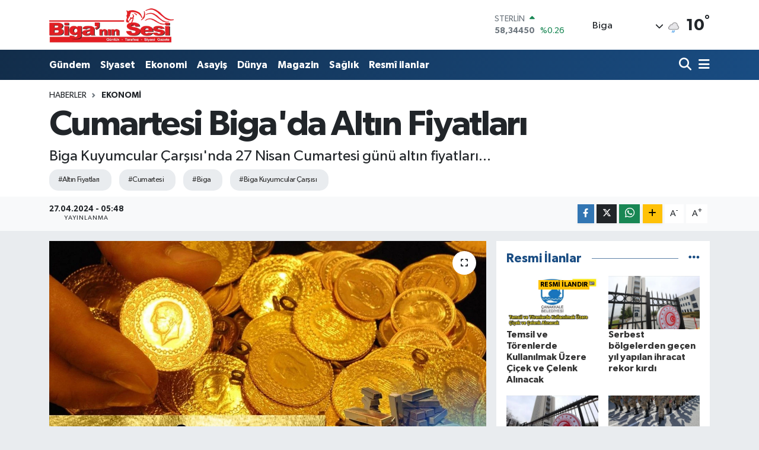

--- FILE ---
content_type: text/html; charset=UTF-8
request_url: https://www.biganinsesi.com/cumartesi-bigada-altin-fiyatlari
body_size: 18376
content:
<!DOCTYPE html>
<html lang="tr" data-theme="flow">
<head>
<link rel="dns-prefetch" href="//www.biganinsesi.com">
<link rel="dns-prefetch" href="//biganinsesicom.teimg.com">
<link rel="dns-prefetch" href="//static.tebilisim.com">
<link rel="dns-prefetch" href="//cdn.p.analitik.bik.gov.tr">
<link rel="dns-prefetch" href="//www.googletagmanager.com">
<link rel="dns-prefetch" href="//www.facebook.com">
<link rel="dns-prefetch" href="//www.twitter.com">
<link rel="dns-prefetch" href="//www.instagram.com">
<link rel="dns-prefetch" href="//api.whatsapp.com">
<link rel="dns-prefetch" href="//www.w3.org">
<link rel="dns-prefetch" href="//x.com">
<link rel="dns-prefetch" href="//www.linkedin.com">
<link rel="dns-prefetch" href="//pinterest.com">
<link rel="dns-prefetch" href="//t.me">
<link rel="dns-prefetch" href="//medya.ilan.gov.tr">
<link rel="dns-prefetch" href="//facebook.com">
<link rel="dns-prefetch" href="//www.pinterest.com">
<link rel="dns-prefetch" href="//tebilisim.com">
<link rel="dns-prefetch" href="//twitter.com">

    <meta charset="utf-8">
<title>Cumartesi Biga&#039;da Altın Fiyatları - Biganın Sesi</title>
<meta name="description" content="Biga Kuyumcular Çarşısı&#039;nda 27 Nisan Cumartesi günü altın fiyatları...">
<meta name="keywords" content="Altın Fiyatları, cumartesi, Biga, Biga Kuyumcular Çarşısı">
<link rel="canonical" href="https://www.biganinsesi.com/cumartesi-bigada-altin-fiyatlari">
<meta name="viewport" content="width=device-width,initial-scale=1">
<meta name="X-UA-Compatible" content="IE=edge">
<meta name="robots" content="max-image-preview:large">
<meta name="theme-color" content="#122d4a">
<meta name="title" content="Cumartesi Biga&#039;da Altın Fiyatları">
<meta name="articleSection" content="news">
<meta name="datePublished" content="2024-04-27T05:48:00+03:00">
<meta name="dateModified" content="2024-04-27T05:48:00+03:00">
<meta name="articleAuthor" content="Mehmet Özdeş">
<meta name="author" content="Mehmet Özdeş">
<link rel="amphtml" href="https://www.biganinsesi.com/cumartesi-bigada-altin-fiyatlari/amp">
<meta property="og:site_name" content="Çanakkale Biganın Sesi">
<meta property="og:title" content="Cumartesi Biga&#039;da Altın Fiyatları">
<meta property="og:description" content="Biga Kuyumcular Çarşısı&#039;nda 27 Nisan Cumartesi günü altın fiyatları...">
<meta property="og:url" content="https://www.biganinsesi.com/cumartesi-bigada-altin-fiyatlari">
<meta property="og:image" content="https://biganinsesicom.teimg.com/biganinsesi-com/uploads/2024/04/altin-27-cumoartesi.jpg">
<meta property="og:type" content="article">
<meta property="og:article:published_time" content="2024-04-27T05:48:00+03:00">
<meta property="og:article:modified_time" content="2024-04-27T05:48:00+03:00">
<meta name="twitter:card" content="summary_large_image">
<meta name="twitter:site" content="@biganinsesi">
<meta name="twitter:title" content="Cumartesi Biga&#039;da Altın Fiyatları">
<meta name="twitter:description" content="Biga Kuyumcular Çarşısı&#039;nda 27 Nisan Cumartesi günü altın fiyatları...">
<meta name="twitter:image" content="https://biganinsesicom.teimg.com/biganinsesi-com/uploads/2024/04/altin-27-cumoartesi.jpg">
<meta name="twitter:url" content="https://www.biganinsesi.com/cumartesi-bigada-altin-fiyatlari">
<link rel="shortcut icon" type="image/x-icon" href="https://biganinsesicom.teimg.com/biganinsesi-com/uploads/2025/05/bigaosn-fav-212.png">
<link rel="manifest" href="https://www.biganinsesi.com/manifest.json?v=6.6.4" />
<link rel="preload" href="https://static.tebilisim.com/flow/assets/css/font-awesome/fa-solid-900.woff2" as="font" type="font/woff2" crossorigin />
<link rel="preload" href="https://static.tebilisim.com/flow/assets/css/font-awesome/fa-brands-400.woff2" as="font" type="font/woff2" crossorigin />
<link rel="preload" href="https://static.tebilisim.com/flow/assets/css/weather-icons/font/weathericons-regular-webfont.woff2" as="font" type="font/woff2" crossorigin />
<link rel="preload" href="https://static.tebilisim.com/flow/vendor/te/fonts/gibson/Gibson-Bold.woff2" as="font" type="font/woff2" crossorigin />
<link rel="preload" href="https://static.tebilisim.com/flow/vendor/te/fonts/gibson/Gibson-BoldItalic.woff2" as="font" type="font/woff2" crossorigin />
<link rel="preload" href="https://static.tebilisim.com/flow/vendor/te/fonts/gibson/Gibson-Italic.woff2" as="font" type="font/woff2" crossorigin />
<link rel="preload" href="https://static.tebilisim.com/flow/vendor/te/fonts/gibson/Gibson-Light.woff2" as="font" type="font/woff2" crossorigin />
<link rel="preload" href="https://static.tebilisim.com/flow/vendor/te/fonts/gibson/Gibson-LightItalic.woff2" as="font" type="font/woff2" crossorigin />
<link rel="preload" href="https://static.tebilisim.com/flow/vendor/te/fonts/gibson/Gibson-SemiBold.woff2" as="font" type="font/woff2" crossorigin />
<link rel="preload" href="https://static.tebilisim.com/flow/vendor/te/fonts/gibson/Gibson-SemiBoldItalic.woff2" as="font" type="font/woff2" crossorigin />
<link rel="preload" href="https://static.tebilisim.com/flow/vendor/te/fonts/gibson/Gibson.woff2" as="font" type="font/woff2" crossorigin />


<link rel="preload" as="style" href="https://static.tebilisim.com/flow/vendor/te/fonts/gibson.css?v=6.6.4">
<link rel="stylesheet" href="https://static.tebilisim.com/flow/vendor/te/fonts/gibson.css?v=6.6.4">

<style>:root {
        --te-link-color: #333;
        --te-link-hover-color: #000;
        --te-font: "Gibson";
        --te-secondary-font: "Gibson";
        --te-h1-font-size: 60px;
        --te-color: #122d4a;
        --te-hover-color: #194c82;
        --mm-ocd-width: 85%!important; /*  Mobil Menü Genişliği */
        --swiper-theme-color: var(--te-color)!important;
        --header-13-color: #ffc107;
    }</style><link rel="preload" as="style" href="https://static.tebilisim.com/flow/assets/vendor/bootstrap/css/bootstrap.min.css?v=6.6.4">
<link rel="stylesheet" href="https://static.tebilisim.com/flow/assets/vendor/bootstrap/css/bootstrap.min.css?v=6.6.4">
<link rel="preload" as="style" href="https://static.tebilisim.com/flow/assets/css/app6.6.4.min.css">
<link rel="stylesheet" href="https://static.tebilisim.com/flow/assets/css/app6.6.4.min.css">



<script type="application/ld+json">{"@context":"https:\/\/schema.org","@type":"WebSite","url":"https:\/\/www.biganinsesi.com","potentialAction":{"@type":"SearchAction","target":"https:\/\/www.biganinsesi.com\/arama?q={query}","query-input":"required name=query"}}</script>

<script type="application/ld+json">{"@context":"https:\/\/schema.org","@type":"NewsMediaOrganization","url":"https:\/\/www.biganinsesi.com","name":"Bigan\u0131n Sesi - Son Dakika Haberler","logo":"https:\/\/biganinsesicom.teimg.com\/biganinsesi-com\/uploads\/2024\/04\/img-6274-26201653927.png","sameAs":["https:\/\/www.facebook.com\/biganinsesi","https:\/\/www.twitter.com\/biganinsesi","https:\/\/www.instagram.com\/biganinsesi"]}</script>

<script type="application/ld+json">{"@context":"https:\/\/schema.org","@graph":[{"@type":"SiteNavigationElement","name":"Ana Sayfa","url":"https:\/\/www.biganinsesi.com","@id":"https:\/\/www.biganinsesi.com"},{"@type":"SiteNavigationElement","name":"G\u00fcndem","url":"https:\/\/www.biganinsesi.com\/gundem","@id":"https:\/\/www.biganinsesi.com\/gundem"},{"@type":"SiteNavigationElement","name":"Belde ve K\u00f6yler","url":"https:\/\/www.biganinsesi.com\/belde-ve-koyler","@id":"https:\/\/www.biganinsesi.com\/belde-ve-koyler"},{"@type":"SiteNavigationElement","name":"Belediye","url":"https:\/\/www.biganinsesi.com\/belediye","@id":"https:\/\/www.biganinsesi.com\/belediye"},{"@type":"SiteNavigationElement","name":"Spor","url":"https:\/\/www.biganinsesi.com\/spor","@id":"https:\/\/www.biganinsesi.com\/spor"},{"@type":"SiteNavigationElement","name":"Siyaset","url":"https:\/\/www.biganinsesi.com\/siyaset","@id":"https:\/\/www.biganinsesi.com\/siyaset"},{"@type":"SiteNavigationElement","name":"Tar\u0131m ve Ekonomi","url":"https:\/\/www.biganinsesi.com\/tarim-ve-ekonomi","@id":"https:\/\/www.biganinsesi.com\/tarim-ve-ekonomi"},{"@type":"SiteNavigationElement","name":"E\u011fitim","url":"https:\/\/www.biganinsesi.com\/egitim","@id":"https:\/\/www.biganinsesi.com\/egitim"},{"@type":"SiteNavigationElement","name":"Ya\u015fam","url":"https:\/\/www.biganinsesi.com\/yasam","@id":"https:\/\/www.biganinsesi.com\/yasam"},{"@type":"SiteNavigationElement","name":"Ekonomi","url":"https:\/\/www.biganinsesi.com\/ekonomi","@id":"https:\/\/www.biganinsesi.com\/ekonomi"},{"@type":"SiteNavigationElement","name":"Sa\u011fl\u0131k","url":"https:\/\/www.biganinsesi.com\/saglik","@id":"https:\/\/www.biganinsesi.com\/saglik"},{"@type":"SiteNavigationElement","name":"Magazin","url":"https:\/\/www.biganinsesi.com\/magazin","@id":"https:\/\/www.biganinsesi.com\/magazin"},{"@type":"SiteNavigationElement","name":"Teknoloji","url":"https:\/\/www.biganinsesi.com\/teknoloji","@id":"https:\/\/www.biganinsesi.com\/teknoloji"},{"@type":"SiteNavigationElement","name":"\u0130lan","url":"https:\/\/www.biganinsesi.com\/ilan","@id":"https:\/\/www.biganinsesi.com\/ilan"},{"@type":"SiteNavigationElement","name":"Ulusal","url":"https:\/\/www.biganinsesi.com\/ulusal","@id":"https:\/\/www.biganinsesi.com\/ulusal"},{"@type":"SiteNavigationElement","name":"Resm\u00ee ilanlar","url":"https:\/\/www.biganinsesi.com\/resmi-ilanlar","@id":"https:\/\/www.biganinsesi.com\/resmi-ilanlar"},{"@type":"SiteNavigationElement","name":"Asayi\u015f","url":"https:\/\/www.biganinsesi.com\/asayis","@id":"https:\/\/www.biganinsesi.com\/asayis"},{"@type":"SiteNavigationElement","name":"Genel","url":"https:\/\/www.biganinsesi.com\/genel","@id":"https:\/\/www.biganinsesi.com\/genel"},{"@type":"SiteNavigationElement","name":"Hava Durumu","url":"https:\/\/www.biganinsesi.com\/hava-durumu","@id":"https:\/\/www.biganinsesi.com\/hava-durumu"},{"@type":"SiteNavigationElement","name":"Politika","url":"https:\/\/www.biganinsesi.com\/politika","@id":"https:\/\/www.biganinsesi.com\/politika"},{"@type":"SiteNavigationElement","name":"Astroloji","url":"https:\/\/www.biganinsesi.com\/astroloji","@id":"https:\/\/www.biganinsesi.com\/astroloji"},{"@type":"SiteNavigationElement","name":"D\u00fcnya","url":"https:\/\/www.biganinsesi.com\/dunya","@id":"https:\/\/www.biganinsesi.com\/dunya"},{"@type":"SiteNavigationElement","name":"Otomobil","url":"https:\/\/www.biganinsesi.com\/otomobil","@id":"https:\/\/www.biganinsesi.com\/otomobil"},{"@type":"SiteNavigationElement","name":"K\u00fclt\u00fcr Sanat","url":"https:\/\/www.biganinsesi.com\/kultur-sanat","@id":"https:\/\/www.biganinsesi.com\/kultur-sanat"},{"@type":"SiteNavigationElement","name":"Bilim, teknoloji","url":"https:\/\/www.biganinsesi.com\/bilim-teknoloji","@id":"https:\/\/www.biganinsesi.com\/bilim-teknoloji"},{"@type":"SiteNavigationElement","name":"Ankara","url":"https:\/\/www.biganinsesi.com\/ankara","@id":"https:\/\/www.biganinsesi.com\/ankara"},{"@type":"SiteNavigationElement","name":"Gizlilik S\u00f6zle\u015fmesi","url":"https:\/\/www.biganinsesi.com\/gizlilik-sozlesmesi","@id":"https:\/\/www.biganinsesi.com\/gizlilik-sozlesmesi"},{"@type":"SiteNavigationElement","name":"\u0130leti\u015fim","url":"https:\/\/www.biganinsesi.com\/iletisim","@id":"https:\/\/www.biganinsesi.com\/iletisim"},{"@type":"SiteNavigationElement","name":"Yazarlar","url":"https:\/\/www.biganinsesi.com\/yazarlar","@id":"https:\/\/www.biganinsesi.com\/yazarlar"},{"@type":"SiteNavigationElement","name":"Foto Galeri","url":"https:\/\/www.biganinsesi.com\/foto-galeri","@id":"https:\/\/www.biganinsesi.com\/foto-galeri"},{"@type":"SiteNavigationElement","name":"Video Galeri","url":"https:\/\/www.biganinsesi.com\/video","@id":"https:\/\/www.biganinsesi.com\/video"},{"@type":"SiteNavigationElement","name":"Biyografiler","url":"https:\/\/www.biganinsesi.com\/biyografi","@id":"https:\/\/www.biganinsesi.com\/biyografi"},{"@type":"SiteNavigationElement","name":"R\u00f6portajlar","url":"https:\/\/www.biganinsesi.com\/roportaj","@id":"https:\/\/www.biganinsesi.com\/roportaj"},{"@type":"SiteNavigationElement","name":"Anketler","url":"https:\/\/www.biganinsesi.com\/anketler","@id":"https:\/\/www.biganinsesi.com\/anketler"},{"@type":"SiteNavigationElement","name":"Biga Bug\u00fcn, Yar\u0131n ve 1 Haftal\u0131k Hava Durumu Tahmini","url":"https:\/\/www.biganinsesi.com\/biga-hava-durumu","@id":"https:\/\/www.biganinsesi.com\/biga-hava-durumu"},{"@type":"SiteNavigationElement","name":"Biga Namaz Vakitleri","url":"https:\/\/www.biganinsesi.com\/biga-namaz-vakitleri","@id":"https:\/\/www.biganinsesi.com\/biga-namaz-vakitleri"},{"@type":"SiteNavigationElement","name":"Puan Durumu ve Fikst\u00fcr","url":"https:\/\/www.biganinsesi.com\/futbol\/st-super-lig-puan-durumu-ve-fikstur","@id":"https:\/\/www.biganinsesi.com\/futbol\/st-super-lig-puan-durumu-ve-fikstur"}]}</script>

<script type="application/ld+json">{"@context":"https:\/\/schema.org","@type":"BreadcrumbList","itemListElement":[{"@type":"ListItem","position":1,"item":{"@type":"Thing","@id":"https:\/\/www.biganinsesi.com","name":"Haberler"}}]}</script>
<script type="application/ld+json">{"@context":"https:\/\/schema.org","@type":"NewsArticle","headline":"Cumartesi Biga'da Alt\u0131n Fiyatlar\u0131","articleSection":"Ekonomi","dateCreated":"2024-04-27T05:48:00+03:00","datePublished":"2024-04-27T05:48:00+03:00","dateModified":"2024-04-27T05:48:00+03:00","wordCount":95,"genre":"news","mainEntityOfPage":{"@type":"WebPage","@id":"https:\/\/www.biganinsesi.com\/cumartesi-bigada-altin-fiyatlari"},"articleBody":"<p>Bug\u00fcn, Biga Kuyumcular \u00c7ar\u015f\u0131s\u0131'nda alt\u0131n fiyatlar\u0131 belirlendi. Alt\u0131n\u0131n gram fiyat\u0131, 2.374 lira seviyesinde i\u015flem g\u00f6rmekte. Ayn\u0131 dakikalarda \u00e7eyrek alt\u0131n ise 4.205 lira, Cumhuriyet alt\u0131n\u0131 da 17.030 lira olarak sat\u0131\u015fa sunuluyor.<\/p>\r\n\r\n<p>27 Nisan Cumartesi g\u00fcn\u00fc, \u00e7eyrek alt\u0131n Biga Kuyumcular \u00c7ar\u015f\u0131s\u0131'nda 4.205 TL'den al\u0131c\u0131lar\u0131yla bulu\u015fuyor. 24 ayar alt\u0131n\u0131n gram fiyat\u0131 ise 2.554 TL'den al\u0131c\u0131ya ula\u015fm\u0131\u015f durumda. Yar\u0131m alt\u0131n i\u00e7in talep edilen fiyat 8.410 TL iken, tam alt\u0131n 16.820 TL'den sat\u0131lmakta. Cumhuriyet alt\u0131n\u0131 ise 17.030 TL olarak belirlendi.<\/p>\r\n\r\n<p><\/p>\r\n\r\n<p><img height=\"394\" src=\"https:\/\/biganinsesicom.teimg.com\/biganinsesi-com\/uploads\/2024\/04\/altin-tabli-27.jpg\" width=\"603\" \/><\/p>","description":"Biga Kuyumcular \u00c7ar\u015f\u0131s\u0131'nda 27 Nisan Cumartesi g\u00fcn\u00fc alt\u0131n fiyatlar\u0131...","inLanguage":"tr-TR","keywords":["Alt\u0131n Fiyatlar\u0131","cumartesi","Biga","Biga Kuyumcular \u00c7ar\u015f\u0131s\u0131"],"image":{"@type":"ImageObject","url":"https:\/\/biganinsesicom.teimg.com\/crop\/1280x720\/biganinsesi-com\/uploads\/2024\/04\/altin-27-cumoartesi.jpg","width":"1280","height":"720","caption":"Cumartesi Biga'da Alt\u0131n Fiyatlar\u0131"},"publishingPrinciples":"https:\/\/www.biganinsesi.com\/gizlilik-sozlesmesi","isFamilyFriendly":"http:\/\/schema.org\/True","isAccessibleForFree":"http:\/\/schema.org\/True","publisher":{"@type":"Organization","name":"Bigan\u0131n Sesi - Son Dakika Haberler","image":"https:\/\/biganinsesicom.teimg.com\/biganinsesi-com\/uploads\/2024\/04\/img-6274-26201653927.png","logo":{"@type":"ImageObject","url":"https:\/\/biganinsesicom.teimg.com\/biganinsesi-com\/uploads\/2024\/04\/img-6274-26201653927.png","width":"640","height":"375"}},"author":{"@type":"Person","name":"Bahar Karakurt","honorificPrefix":"","jobTitle":"","url":null}}</script>




<script>!function(){var t=document.createElement("script");t.setAttribute("src",'https://cdn.p.analitik.bik.gov.tr/tracker'+(typeof Intl!=="undefined"?(typeof (Intl||"").PluralRules!=="undefined"?'1':typeof Promise!=="undefined"?'2':typeof MutationObserver!=='undefined'?'3':'4'):'4')+'.js'),t.setAttribute("data-website-id","7945e5b3-ff9f-4bca-93a9-8b5089954cbb"),t.setAttribute("data-host-url",'//7945e5b3-ff9f-4bca-93a9-8b5089954cbb.collector.p.analitik.bik.gov.tr'),document.head.appendChild(t)}();</script>




<script async data-cfasync="false"
	src="https://www.googletagmanager.com/gtag/js?id=G-KXRVHDCLJ4"></script>
<script data-cfasync="false">
	window.dataLayer = window.dataLayer || [];
	  function gtag(){dataLayer.push(arguments);}
	  gtag('js', new Date());
	  gtag('config', 'G-KXRVHDCLJ4');
</script>




</head>




<body class="d-flex flex-column min-vh-100">

    
    

    <header class="header-1">
    <nav class="top-header navbar navbar-expand-lg navbar-light shadow-sm bg-white py-1">
        <div class="container">
                            <a class="navbar-brand me-0" href="/" title="Çanakkale Biganın Sesi">
                <img src="https://biganinsesicom.teimg.com/biganinsesi-com/uploads/2024/04/img-6274-26201653927.png" alt="Çanakkale Biganın Sesi" width="210" height="40" class="light-mode img-fluid flow-logo">
<img src="https://biganinsesicom.teimg.com/biganinsesi-com/uploads/2024/04/img-6274-26201653927.png" alt="Çanakkale Biganın Sesi" width="210" height="40" class="dark-mode img-fluid flow-logo d-none">

            </a>
                                    <div class="header-widgets d-lg-flex justify-content-end align-items-center d-none">
                <div class="position-relative overflow-hidden" style="height: 40px;">
                    <!-- PİYASALAR -->
        <div class="newsticker mini">
        <ul class="newsticker__h4 list-unstyled text-secondary" data-header="1">
            <li class="newsticker__item col dolar">
                <div>DOLAR <span class="text-success"><i class="fa fa-caret-up ms-1"></i></span> </div>
                <div class="fw-bold mb-0 d-inline-block">43,31180</div>
                <span class="d-inline-block ms-2 text-success">%0.03</span>
            </li>
            <li class="newsticker__item col euro">
                <div>EURO <span class="text-success"><i class="fa fa-caret-up ms-1"></i></span> </div>
                <div class="fw-bold mb-0 d-inline-block">50,73650</div><span
                    class="d-inline-block ms-2 text-success">%0.19</span>
            </li>
            <li class="newsticker__item col sterlin">
                <div>STERLİN <span class="text-success"><i class="fa fa-caret-up ms-1"></i></span> </div>
                <div class="fw-bold mb-0 d-inline-block">58,34450</div><span
                    class="d-inline-block ms-2 text-success">%0.26</span>
            </li>
            <li class="newsticker__item col altin">
                <div>G.ALTIN <span class="text-success"><i class="fa fa-caret-up ms-1"></i></span> </div>
                <div class="fw-bold mb-0 d-inline-block">6725,19000</div>
                <span class="d-inline-block ms-2 text-success">%0.21</span>
            </li>
            <li class="newsticker__item col bist">
                <div>BİST100 <span class="text-success"><i class="fa fa-caret-up ms-1"></i></span> </div>
                <div class="fw-bold mb-0 d-inline-block">12.789,00</div>
                <span class="d-inline-block ms-2 text-success">%48</span>
            </li>
            <li class="newsticker__item col btc">
                <div>BITCOIN <span class="text-success"><i class="fa fa-caret-up ms-1"></i></span> </div>
                <div class="fw-bold mb-0 d-inline-block">89.966,51</div>
                <span class="d-inline-block ms-2 text-success">%0.61</span>
            </li>
        </ul>
    </div>
    

                </div>
                <div class="weather-top d-none d-lg-flex justify-content-between align-items-center ms-4 weather-widget mini">
                    <!-- HAVA DURUMU -->

<input type="hidden" name="widget_setting_weathercity" value="40.26921000,27.20841000" />

            <div class="weather mx-1">
            <div class="custom-selectbox " onclick="toggleDropdown(this)" style="width: 120px">
    <div class="d-flex justify-content-between align-items-center">
        <span style="">Biga</span>
        <i class="fas fa-chevron-down" style="font-size: 14px"></i>
    </div>
    <ul class="bg-white text-dark overflow-widget" style="min-height: 100px; max-height: 300px">
                        <li>
            <a href="https://www.biganinsesi.com/canakkale-ayvacik-hava-durumu" title="Ayvacık Hava Durumu" class="text-dark">
                Ayvacık
            </a>
        </li>
                        <li>
            <a href="https://www.biganinsesi.com/canakkale-bayramic-hava-durumu" title="Bayramiç Hava Durumu" class="text-dark">
                Bayramiç
            </a>
        </li>
                        <li>
            <a href="https://www.biganinsesi.com/canakkale-biga-hava-durumu" title="Biga Hava Durumu" class="text-dark">
                Biga
            </a>
        </li>
                        <li>
            <a href="https://www.biganinsesi.com/canakkale-bozcaada-hava-durumu" title="Bozcaada Hava Durumu" class="text-dark">
                Bozcaada
            </a>
        </li>
                        <li>
            <a href="https://www.biganinsesi.com/canakkale-can-hava-durumu" title="Çan Hava Durumu" class="text-dark">
                Çan
            </a>
        </li>
                        <li>
            <a href="https://www.biganinsesi.com/canakkale-eceabat-hava-durumu" title="Eceabat Hava Durumu" class="text-dark">
                Eceabat
            </a>
        </li>
                        <li>
            <a href="https://www.biganinsesi.com/canakkale-ezine-hava-durumu" title="Ezine Hava Durumu" class="text-dark">
                Ezine
            </a>
        </li>
                        <li>
            <a href="https://www.biganinsesi.com/canakkale-gelibolu-hava-durumu" title="Gelibolu Hava Durumu" class="text-dark">
                Gelibolu
            </a>
        </li>
                        <li>
            <a href="https://www.biganinsesi.com/canakkale-gokceada-hava-durumu" title="Gökçeada Hava Durumu" class="text-dark">
                Gökçeada
            </a>
        </li>
                        <li>
            <a href="https://www.biganinsesi.com/canakkale-lapseki-hava-durumu" title="Lapseki Hava Durumu" class="text-dark">
                Lapseki
            </a>
        </li>
                        <li>
            <a href="https://www.biganinsesi.com/canakkale-hava-durumu" title="Çanakkale Hava Durumu" class="text-dark">
                Çanakkale
            </a>
        </li>
                        <li>
            <a href="https://www.biganinsesi.com/canakkale-yenice-hava-durumu" title="Yenice Hava Durumu" class="text-dark">
                Yenice
            </a>
        </li>
            </ul>
</div>

        </div>
        <div>
            <img src="//cdn.weatherapi.com/weather/64x64/day/296.png" class="condition" width="26" height="26" alt="10" />
        </div>
        <div class="weather-degree h3 mb-0 lead ms-2" data-header="1">
            <span class="degree">10</span><sup>°</sup>
        </div>
    
<div data-location='{"city":"TUXX0014"}' class="d-none"></div>


                </div>
            </div>
                        <ul class="nav d-lg-none px-2">
                
                <li class="nav-item"><a href="/arama" class="me-2" title="Ara"><i class="fa fa-search fa-lg"></i></a></li>
                <li class="nav-item"><a href="#menu" title="Ana Menü"><i class="fa fa-bars fa-lg"></i></a></li>
            </ul>
        </div>
    </nav>
    <div class="main-menu navbar navbar-expand-lg d-none d-lg-block bg-gradient-te py-1">
        <div class="container">
            <ul  class="nav fw-semibold">
        <li class="nav-item   ">
        <a href="/gundem" class="nav-link text-white" target="_self" title="Gündem">Gündem</a>
        
    </li>
        <li class="nav-item   ">
        <a href="/siyaset" class="nav-link text-white" target="_self" title="Siyaset">Siyaset</a>
        
    </li>
        <li class="nav-item   ">
        <a href="/ekonomi" class="nav-link text-white" target="_self" title="Ekonomi">Ekonomi</a>
        
    </li>
        <li class="nav-item   ">
        <a href="/asayis" class="nav-link text-white" target="_self" title="Asayiş">Asayiş</a>
        
    </li>
        <li class="nav-item   ">
        <a href="/dunya" class="nav-link text-white" target="_self" title="Dünya">Dünya</a>
        
    </li>
        <li class="nav-item   ">
        <a href="/magazin" class="nav-link text-white" target="_self" title="Magazin">Magazin</a>
        
    </li>
        <li class="nav-item   ">
        <a href="/saglik" class="nav-link text-white" target="_self" title="Sağlık">Sağlık</a>
        
    </li>
        <li class="nav-item   ">
        <a href="/resmi-ilanlar" class="nav-link text-white" target="_self" title="Resmî ilanlar">Resmî ilanlar</a>
        
    </li>
    </ul>

            <ul class="navigation-menu nav d-flex align-items-center">

                <li class="nav-item">
                    <a href="/arama" class="nav-link pe-1 text-white" title="Ara">
                        <i class="fa fa-search fa-lg"></i>
                    </a>
                </li>

                

                <li class="nav-item dropdown position-static">
                    <a class="nav-link pe-0 text-white" data-bs-toggle="dropdown" href="#" aria-haspopup="true" aria-expanded="false" title="Ana Menü">
                        <i class="fa fa-bars fa-lg"></i>
                    </a>
                    <div class="mega-menu dropdown-menu dropdown-menu-end text-capitalize shadow-lg border-0 rounded-0">

    <div class="row g-3 small p-3">

                <div class="col">
            <div class="extra-sections bg-light p-3 border">
                <a href="https://www.biganinsesi.com/canakkale-nobetci-eczaneler" title="Çanakkale Nöbetçi Eczaneler" class="d-block border-bottom pb-2 mb-2" target="_self"><i class="fa-solid fa-capsules me-2"></i>Çanakkale Nöbetçi Eczaneler</a>
<a href="https://www.biganinsesi.com/canakkale-hava-durumu" title="Çanakkale Hava Durumu" class="d-block border-bottom pb-2 mb-2" target="_self"><i class="fa-solid fa-cloud-sun me-2"></i>Çanakkale Hava Durumu</a>
<a href="https://www.biganinsesi.com/canakkale-namaz-vakitleri" title="Çanakkale Namaz Vakitleri" class="d-block border-bottom pb-2 mb-2" target="_self"><i class="fa-solid fa-mosque me-2"></i>Çanakkale Namaz Vakitleri</a>
<a href="https://www.biganinsesi.com/canakkale-trafik-durumu" title="Çanakkale Trafik Yoğunluk Haritası" class="d-block border-bottom pb-2 mb-2" target="_self"><i class="fa-solid fa-car me-2"></i>Çanakkale Trafik Yoğunluk Haritası</a>
<a href="https://www.biganinsesi.com/futbol/super-lig-puan-durumu-ve-fikstur" title="Süper Lig Puan Durumu ve Fikstür" class="d-block border-bottom pb-2 mb-2" target="_self"><i class="fa-solid fa-chart-bar me-2"></i>Süper Lig Puan Durumu ve Fikstür</a>
<a href="https://www.biganinsesi.com/tum-mansetler" title="Tüm Manşetler" class="d-block border-bottom pb-2 mb-2" target="_self"><i class="fa-solid fa-newspaper me-2"></i>Tüm Manşetler</a>
<a href="https://www.biganinsesi.com/sondakika-haberleri" title="Son Dakika Haberleri" class="d-block border-bottom pb-2 mb-2" target="_self"><i class="fa-solid fa-bell me-2"></i>Son Dakika Haberleri</a>

            </div>
        </div>
        
        <div class="col">
        <a href="/asayis" class="d-block border-bottom  pb-2 mb-2" target="_self" title="Asayiş">Asayiş</a>
            <a href="/astroloji" class="d-block border-bottom  pb-2 mb-2" target="_self" title="Astroloji">Astroloji</a>
            <a href="/belde-ve-koyler" class="d-block border-bottom  pb-2 mb-2" target="_self" title="Belde ve Köyler">Belde ve Köyler</a>
            <a href="/belediye" class="d-block border-bottom  pb-2 mb-2" target="_self" title="Belediye">Belediye</a>
            <a href="/dunya" class="d-block border-bottom  pb-2 mb-2" target="_self" title="Dünya">Dünya</a>
            <a href="/egitim" class="d-block border-bottom  pb-2 mb-2" target="_self" title="Eğitim">Eğitim</a>
            <a href="/ekonomi" class="d-block  pb-2 mb-2" target="_self" title="Ekonomi">Ekonomi</a>
        </div><div class="col">
            <a href="/genel" class="d-block border-bottom  pb-2 mb-2" target="_self" title="Genel">Genel</a>
            <a href="/gundem" class="d-block border-bottom  pb-2 mb-2" target="_self" title="Gündem">Gündem</a>
            <a href="/hava-durumu" class="d-block border-bottom  pb-2 mb-2" target="_self" title="Hava Durumu">Hava Durumu</a>
            <a href="/ilan" class="d-block border-bottom  pb-2 mb-2" target="_self" title="İlan">İlan</a>
            <a href="/kultur-sanat" class="d-block border-bottom  pb-2 mb-2" target="_self" title="Kültür Sanat">Kültür Sanat</a>
            <a href="/magazin" class="d-block border-bottom  pb-2 mb-2" target="_self" title="Magazin">Magazin</a>
            <a href="/otomobil" class="d-block  pb-2 mb-2" target="_self" title="Otomobil">Otomobil</a>
        </div><div class="col">
            <a href="/politika" class="d-block border-bottom  pb-2 mb-2" target="_self" title="Politika">Politika</a>
            <a href="/resmi-ilanlar" class="d-block border-bottom  pb-2 mb-2" target="_self" title="Resmî ilanlar">Resmî ilanlar</a>
            <a href="/saglik" class="d-block border-bottom  pb-2 mb-2" target="_self" title="Sağlık">Sağlık</a>
            <a href="/siyaset" class="d-block border-bottom  pb-2 mb-2" target="_self" title="Siyaset">Siyaset</a>
            <a href="/spor" class="d-block border-bottom  pb-2 mb-2" target="_self" title="Spor">Spor</a>
            <a href="/tarim-ve-ekonomi" class="d-block border-bottom  pb-2 mb-2" target="_self" title="Tarım ve Ekonomi">Tarım ve Ekonomi</a>
            <a href="/teknoloji" class="d-block  pb-2 mb-2" target="_self" title="Teknoloji">Teknoloji</a>
        </div><div class="col">
            <a href="/ulusal" class="d-block border-bottom  pb-2 mb-2" target="_self" title="Ulusal">Ulusal</a>
            <a href="/yasam" class="d-block border-bottom  pb-2 mb-2" target="_self" title="Yaşam">Yaşam</a>
        </div>


    </div>

    <div class="p-3 bg-light">
                <a class="me-3"
            href="https://www.facebook.com/biganinsesi" target="_blank" rel="nofollow noreferrer noopener"><i class="fab fa-facebook me-2 text-navy"></i> Facebook</a>
                        <a class="me-3"
            href="https://www.twitter.com/biganinsesi" target="_blank" rel="nofollow noreferrer noopener"><i class="fab fa-x-twitter "></i> Twitter</a>
                        <a class="me-3"
            href="https://www.instagram.com/biganinsesi" target="_blank" rel="nofollow noreferrer noopener"><i class="fab fa-instagram me-2 text-magenta"></i> Instagram</a>
                                                                <a class="" href="https://api.whatsapp.com/send?phone=02863171199" title="Whatsapp" rel="nofollow noreferrer noopener"><i
            class="fab fa-whatsapp me-2 text-navy"></i> WhatsApp İhbar Hattı</a>    </div>

    <div class="mega-menu-footer p-2 bg-te-color">
        <a class="dropdown-item text-white" href="/kunye" title="Künye / İletişim"><i class="fa fa-id-card me-2"></i> Künye / İletişim</a>
        <a class="dropdown-item text-white" href="/iletisim" title="Bize Ulaşın"><i class="fa fa-envelope me-2"></i> Bize Ulaşın</a>
        <a class="dropdown-item text-white" href="/rss-baglantilari" title="RSS Bağlantıları"><i class="fa fa-rss me-2"></i> RSS Bağlantıları</a>
        <a class="dropdown-item text-white" href="/member/login" title="Üyelik Girişi"><i class="fa fa-user me-2"></i> Üyelik Girişi</a>
    </div>


</div>

                </li>

            </ul>
        </div>
    </div>
    <ul  class="mobile-categories d-lg-none list-inline bg-white">
        <li class="list-inline-item">
        <a href="/gundem" class="text-dark" target="_self" title="Gündem">
                Gündem
        </a>
    </li>
        <li class="list-inline-item">
        <a href="/siyaset" class="text-dark" target="_self" title="Siyaset">
                Siyaset
        </a>
    </li>
        <li class="list-inline-item">
        <a href="/ekonomi" class="text-dark" target="_self" title="Ekonomi">
                Ekonomi
        </a>
    </li>
        <li class="list-inline-item">
        <a href="/asayis" class="text-dark" target="_self" title="Asayiş">
                Asayiş
        </a>
    </li>
        <li class="list-inline-item">
        <a href="/dunya" class="text-dark" target="_self" title="Dünya">
                Dünya
        </a>
    </li>
        <li class="list-inline-item">
        <a href="/magazin" class="text-dark" target="_self" title="Magazin">
                Magazin
        </a>
    </li>
        <li class="list-inline-item">
        <a href="/saglik" class="text-dark" target="_self" title="Sağlık">
                Sağlık
        </a>
    </li>
        <li class="list-inline-item">
        <a href="/resmi-ilanlar" class="text-dark" target="_self" title="Resmî ilanlar">
                Resmî ilanlar
        </a>
    </li>
    </ul>

</header>






<main class="single overflow-hidden" style="min-height: 300px">

    
    <div class="infinite" data-show-advert="1">

    

    <div class="infinite-item d-block" data-id="57633" data-category-id="121" data-reference="TE\Archive\Models\Archive" data-json-url="/service/json/featured-infinite.json">

        

        <div class="post-header pt-3 bg-white">

    <div class="container">

        
        <nav class="meta-category d-flex justify-content-lg-start" style="--bs-breadcrumb-divider: url(&#34;data:image/svg+xml,%3Csvg xmlns='http://www.w3.org/2000/svg' width='8' height='8'%3E%3Cpath d='M2.5 0L1 1.5 3.5 4 1 6.5 2.5 8l4-4-4-4z' fill='%236c757d'/%3E%3C/svg%3E&#34;);" aria-label="breadcrumb">
        <ol class="breadcrumb mb-0">
            <li class="breadcrumb-item"><a href="https://www.biganinsesi.com" class="breadcrumb_link" target="_self">Haberler</a></li>
            <li class="breadcrumb-item active fw-bold" aria-current="page"><a href="/ekonomi" target="_self" class="breadcrumb_link text-dark" title="Ekonomi">Ekonomi</a></li>
        </ol>
</nav>

        <h1 class="h2 fw-bold text-lg-start headline my-2" itemprop="headline">Cumartesi Biga&#039;da Altın Fiyatları</h1>
        
        <h2 class="lead text-lg-start text-dark my-2 description" itemprop="description">Biga Kuyumcular Çarşısı&#039;nda 27 Nisan Cumartesi günü altın fiyatları...</h2>
        
        <div class="news-tags">
        <a href="https://www.biganinsesi.com/haberleri/altin-fiyatlari" title="Altın Fiyatları" class="news-tags__link" rel="nofollow">#Altın Fiyatları</a>
        <a href="https://www.biganinsesi.com/haberleri/cumartesi" title="cumartesi" class="news-tags__link" rel="nofollow">#Cumartesi</a>
        <a href="https://www.biganinsesi.com/haberleri/biga" title="Biga" class="news-tags__link" rel="nofollow">#Biga</a>
        <a href="https://www.biganinsesi.com/haberleri/biga-kuyumcular-carsisi" title="Biga Kuyumcular Çarşısı" class="news-tags__link" rel="nofollow">#Biga Kuyumcular Çarşısı</a>
    </div>

    </div>

    <div class="bg-light py-1">
        <div class="container d-flex justify-content-between align-items-center">

            <div class="meta-author">
    
    <div class="box">
    <time class="fw-bold">27.04.2024 - 05:48</time>
    <span class="info">Yayınlanma</span>
</div>

    
    
    

</div>


            <div class="share-area justify-content-end align-items-center d-none d-lg-flex">

    <div class="mobile-share-button-container mb-2 d-block d-md-none">
    <button
        class="btn btn-primary btn-sm rounded-0 shadow-sm w-100"
        onclick="handleMobileShare(event, 'Cumartesi Biga\&#039;da Altın Fiyatları', 'https://www.biganinsesi.com/cumartesi-bigada-altin-fiyatlari')"
        title="Paylaş"
    >
        <i class="fas fa-share-alt me-2"></i>Paylaş
    </button>
</div>

<div class="social-buttons-new d-none d-md-flex justify-content-between">
    <a
        href="https://www.facebook.com/sharer/sharer.php?u=https%3A%2F%2Fwww.biganinsesi.com%2Fcumartesi-bigada-altin-fiyatlari"
        onclick="initiateDesktopShare(event, 'facebook')"
        class="btn btn-primary btn-sm rounded-0 shadow-sm me-1"
        title="Facebook'ta Paylaş"
        data-platform="facebook"
        data-share-url="https://www.biganinsesi.com/cumartesi-bigada-altin-fiyatlari"
        data-share-title="Cumartesi Biga&#039;da Altın Fiyatları"
        rel="noreferrer nofollow noopener external"
    >
        <i class="fab fa-facebook-f"></i>
    </a>

    <a
        href="https://x.com/intent/tweet?url=https%3A%2F%2Fwww.biganinsesi.com%2Fcumartesi-bigada-altin-fiyatlari&text=Cumartesi+Biga%27da+Alt%C4%B1n+Fiyatlar%C4%B1"
        onclick="initiateDesktopShare(event, 'twitter')"
        class="btn btn-dark btn-sm rounded-0 shadow-sm me-1"
        title="X'de Paylaş"
        data-platform="twitter"
        data-share-url="https://www.biganinsesi.com/cumartesi-bigada-altin-fiyatlari"
        data-share-title="Cumartesi Biga&#039;da Altın Fiyatları"
        rel="noreferrer nofollow noopener external"
    >
        <i class="fab fa-x-twitter text-white"></i>
    </a>

    <a
        href="https://api.whatsapp.com/send?text=Cumartesi+Biga%27da+Alt%C4%B1n+Fiyatlar%C4%B1+-+https%3A%2F%2Fwww.biganinsesi.com%2Fcumartesi-bigada-altin-fiyatlari"
        onclick="initiateDesktopShare(event, 'whatsapp')"
        class="btn btn-success btn-sm rounded-0 btn-whatsapp shadow-sm me-1"
        title="Whatsapp'ta Paylaş"
        data-platform="whatsapp"
        data-share-url="https://www.biganinsesi.com/cumartesi-bigada-altin-fiyatlari"
        data-share-title="Cumartesi Biga&#039;da Altın Fiyatları"
        rel="noreferrer nofollow noopener external"
    >
        <i class="fab fa-whatsapp fa-lg"></i>
    </a>

    <div class="dropdown">
        <button class="dropdownButton btn btn-sm rounded-0 btn-warning border-none shadow-sm me-1" type="button" data-bs-toggle="dropdown" name="socialDropdownButton" title="Daha Fazla">
            <i id="icon" class="fa fa-plus"></i>
        </button>

        <ul class="dropdown-menu dropdown-menu-end border-0 rounded-1 shadow">
            <li>
                <a
                    href="https://www.linkedin.com/sharing/share-offsite/?url=https%3A%2F%2Fwww.biganinsesi.com%2Fcumartesi-bigada-altin-fiyatlari"
                    class="dropdown-item"
                    onclick="initiateDesktopShare(event, 'linkedin')"
                    data-platform="linkedin"
                    data-share-url="https://www.biganinsesi.com/cumartesi-bigada-altin-fiyatlari"
                    data-share-title="Cumartesi Biga&#039;da Altın Fiyatları"
                    rel="noreferrer nofollow noopener external"
                    title="Linkedin"
                >
                    <i class="fab fa-linkedin text-primary me-2"></i>Linkedin
                </a>
            </li>
            <li>
                <a
                    href="https://pinterest.com/pin/create/button/?url=https%3A%2F%2Fwww.biganinsesi.com%2Fcumartesi-bigada-altin-fiyatlari&description=Cumartesi+Biga%27da+Alt%C4%B1n+Fiyatlar%C4%B1&media="
                    class="dropdown-item"
                    onclick="initiateDesktopShare(event, 'pinterest')"
                    data-platform="pinterest"
                    data-share-url="https://www.biganinsesi.com/cumartesi-bigada-altin-fiyatlari"
                    data-share-title="Cumartesi Biga&#039;da Altın Fiyatları"
                    rel="noreferrer nofollow noopener external"
                    title="Pinterest"
                >
                    <i class="fab fa-pinterest text-danger me-2"></i>Pinterest
                </a>
            </li>
            <li>
                <a
                    href="https://t.me/share/url?url=https%3A%2F%2Fwww.biganinsesi.com%2Fcumartesi-bigada-altin-fiyatlari&text=Cumartesi+Biga%27da+Alt%C4%B1n+Fiyatlar%C4%B1"
                    class="dropdown-item"
                    onclick="initiateDesktopShare(event, 'telegram')"
                    data-platform="telegram"
                    data-share-url="https://www.biganinsesi.com/cumartesi-bigada-altin-fiyatlari"
                    data-share-title="Cumartesi Biga&#039;da Altın Fiyatları"
                    rel="noreferrer nofollow noopener external"
                    title="Telegram"
                >
                    <i class="fab fa-telegram-plane text-primary me-2"></i>Telegram
                </a>
            </li>
            <li class="border-0">
                <a class="dropdown-item" href="javascript:void(0)" onclick="printContent(event)" title="Yazdır">
                    <i class="fas fa-print text-dark me-2"></i>
                    Yazdır
                </a>
            </li>
            <li class="border-0">
                <a class="dropdown-item" href="javascript:void(0)" onclick="copyURL(event, 'https://www.biganinsesi.com/cumartesi-bigada-altin-fiyatlari')" rel="noreferrer nofollow noopener external" title="Bağlantıyı Kopyala">
                    <i class="fas fa-link text-dark me-2"></i>
                    Kopyala
                </a>
            </li>
        </ul>
    </div>
</div>

<script>
    var shareableModelId = 57633;
    var shareableModelClass = 'TE\\Archive\\Models\\Archive';

    function shareCount(id, model, platform, url) {
        fetch("https://www.biganinsesi.com/sharecount", {
            method: 'POST',
            headers: {
                'Content-Type': 'application/json',
                'X-CSRF-TOKEN': document.querySelector('meta[name="csrf-token"]')?.getAttribute('content')
            },
            body: JSON.stringify({ id, model, platform, url })
        }).catch(err => console.error('Share count fetch error:', err));
    }

    function goSharePopup(url, title, width = 600, height = 400) {
        const left = (screen.width - width) / 2;
        const top = (screen.height - height) / 2;
        window.open(
            url,
            title,
            `width=${width},height=${height},left=${left},top=${top},resizable=yes,scrollbars=yes`
        );
    }

    async function handleMobileShare(event, title, url) {
        event.preventDefault();

        if (shareableModelId && shareableModelClass) {
            shareCount(shareableModelId, shareableModelClass, 'native_mobile_share', url);
        }

        const isAndroidWebView = navigator.userAgent.includes('Android') && !navigator.share;

        if (isAndroidWebView) {
            window.location.href = 'androidshare://paylas?title=' + encodeURIComponent(title) + '&url=' + encodeURIComponent(url);
            return;
        }

        if (navigator.share) {
            try {
                await navigator.share({ title: title, url: url });
            } catch (error) {
                if (error.name !== 'AbortError') {
                    console.error('Web Share API failed:', error);
                }
            }
        } else {
            alert("Bu cihaz paylaşımı desteklemiyor.");
        }
    }

    function initiateDesktopShare(event, platformOverride = null) {
        event.preventDefault();
        const anchor = event.currentTarget;
        const platform = platformOverride || anchor.dataset.platform;
        const webShareUrl = anchor.href;
        const contentUrl = anchor.dataset.shareUrl || webShareUrl;

        if (shareableModelId && shareableModelClass && platform) {
            shareCount(shareableModelId, shareableModelClass, platform, contentUrl);
        }

        goSharePopup(webShareUrl, platform ? platform.charAt(0).toUpperCase() + platform.slice(1) : "Share");
    }

    function copyURL(event, urlToCopy) {
        event.preventDefault();
        navigator.clipboard.writeText(urlToCopy).then(() => {
            alert('Bağlantı panoya kopyalandı!');
        }).catch(err => {
            console.error('Could not copy text: ', err);
            try {
                const textArea = document.createElement("textarea");
                textArea.value = urlToCopy;
                textArea.style.position = "fixed";
                document.body.appendChild(textArea);
                textArea.focus();
                textArea.select();
                document.execCommand('copy');
                document.body.removeChild(textArea);
                alert('Bağlantı panoya kopyalandı!');
            } catch (fallbackErr) {
                console.error('Fallback copy failed:', fallbackErr);
            }
        });
    }

    function printContent(event) {
        event.preventDefault();

        const triggerElement = event.currentTarget;
        const contextContainer = triggerElement.closest('.infinite-item') || document;

        const header      = contextContainer.querySelector('.post-header');
        const media       = contextContainer.querySelector('.news-section .col-lg-8 .inner, .news-section .col-lg-8 .ratio, .news-section .col-lg-8 iframe');
        const articleBody = contextContainer.querySelector('.article-text');

        if (!header && !media && !articleBody) {
            window.print();
            return;
        }

        let printHtml = '';
        
        if (header) {
            const titleEl = header.querySelector('h1');
            const descEl  = header.querySelector('.description, h2.lead');

            let cleanHeaderHtml = '<div class="printed-header">';
            if (titleEl) cleanHeaderHtml += titleEl.outerHTML;
            if (descEl)  cleanHeaderHtml += descEl.outerHTML;
            cleanHeaderHtml += '</div>';

            printHtml += cleanHeaderHtml;
        }

        if (media) {
            printHtml += media.outerHTML;
        }

        if (articleBody) {
            const articleClone = articleBody.cloneNode(true);
            articleClone.querySelectorAll('.post-flash').forEach(function (el) {
                el.parentNode.removeChild(el);
            });
            printHtml += articleClone.outerHTML;
        }
        const iframe = document.createElement('iframe');
        iframe.style.position = 'fixed';
        iframe.style.right = '0';
        iframe.style.bottom = '0';
        iframe.style.width = '0';
        iframe.style.height = '0';
        iframe.style.border = '0';
        document.body.appendChild(iframe);

        const frameWindow = iframe.contentWindow || iframe;
        const title = document.title || 'Yazdır';
        const headStyles = Array.from(document.querySelectorAll('link[rel="stylesheet"], style'))
            .map(el => el.outerHTML)
            .join('');

        iframe.onload = function () {
            try {
                frameWindow.focus();
                frameWindow.print();
            } finally {
                setTimeout(function () {
                    document.body.removeChild(iframe);
                }, 1000);
            }
        };

        const doc = frameWindow.document;
        doc.open();
        doc.write(`
            <!doctype html>
            <html lang="tr">
                <head>
<link rel="dns-prefetch" href="//www.biganinsesi.com">
<link rel="dns-prefetch" href="//biganinsesicom.teimg.com">
<link rel="dns-prefetch" href="//static.tebilisim.com">
<link rel="dns-prefetch" href="//cdn.p.analitik.bik.gov.tr">
<link rel="dns-prefetch" href="//www.googletagmanager.com">
<link rel="dns-prefetch" href="//www.facebook.com">
<link rel="dns-prefetch" href="//www.twitter.com">
<link rel="dns-prefetch" href="//www.instagram.com">
<link rel="dns-prefetch" href="//api.whatsapp.com">
<link rel="dns-prefetch" href="//www.w3.org">
<link rel="dns-prefetch" href="//x.com">
<link rel="dns-prefetch" href="//www.linkedin.com">
<link rel="dns-prefetch" href="//pinterest.com">
<link rel="dns-prefetch" href="//t.me">
<link rel="dns-prefetch" href="//medya.ilan.gov.tr">
<link rel="dns-prefetch" href="//facebook.com">
<link rel="dns-prefetch" href="//www.pinterest.com">
<link rel="dns-prefetch" href="//tebilisim.com">
<link rel="dns-prefetch" href="//twitter.com">
                    <meta charset="utf-8">
                    <title>${title}</title>
                    ${headStyles}
                    <style>
                        html, body {
                            margin: 0;
                            padding: 0;
                            background: #ffffff;
                        }
                        .printed-article {
                            margin: 0;
                            padding: 20px;
                            box-shadow: none;
                            background: #ffffff;
                        }
                    </style>
                </head>
                <body>
                    <div class="printed-article">
                        ${printHtml}
                    </div>
                </body>
            </html>
        `);
        doc.close();
    }

    var dropdownButton = document.querySelector('.dropdownButton');
    if (dropdownButton) {
        var icon = dropdownButton.querySelector('#icon');
        var parentDropdown = dropdownButton.closest('.dropdown');
        if (parentDropdown && icon) {
            parentDropdown.addEventListener('show.bs.dropdown', function () {
                icon.classList.remove('fa-plus');
                icon.classList.add('fa-minus');
            });
            parentDropdown.addEventListener('hide.bs.dropdown', function () {
                icon.classList.remove('fa-minus');
                icon.classList.add('fa-plus');
            });
        }
    }
</script>

    
        
            <a href="#" title="Metin boyutunu küçült" class="te-textDown btn btn-sm btn-white rounded-0 me-1">A<sup>-</sup></a>
            <a href="#" title="Metin boyutunu büyüt" class="te-textUp btn btn-sm btn-white rounded-0 me-1">A<sup>+</sup></a>

            
        

    
</div>



        </div>


    </div>


</div>




        <div class="container g-0 g-sm-4">

            <div class="news-section overflow-hidden mt-lg-3">
                <div class="row g-3">
                    <div class="col-lg-8">

                        <div class="inner">
    <a href="https://biganinsesicom.teimg.com/crop/1280x720/biganinsesi-com/uploads/2024/04/altin-27-cumoartesi.jpg" class="position-relative d-block" data-fancybox>
                        <div class="zoom-in-out m-3">
            <i class="fa fa-expand" style="font-size: 14px"></i>
        </div>
        <img class="img-fluid" src="https://biganinsesicom.teimg.com/crop/1280x720/biganinsesi-com/uploads/2024/04/altin-27-cumoartesi.jpg" alt="Cumartesi Biga&#039;da Altın Fiyatları" width="860" height="504" loading="eager" fetchpriority="high" decoding="async" style="width:100%; aspect-ratio: 860 / 504;" />
            </a>
</div>





                        <div class="d-flex d-lg-none justify-content-between align-items-center p-2">

    <div class="mobile-share-button-container mb-2 d-block d-md-none">
    <button
        class="btn btn-primary btn-sm rounded-0 shadow-sm w-100"
        onclick="handleMobileShare(event, 'Cumartesi Biga\&#039;da Altın Fiyatları', 'https://www.biganinsesi.com/cumartesi-bigada-altin-fiyatlari')"
        title="Paylaş"
    >
        <i class="fas fa-share-alt me-2"></i>Paylaş
    </button>
</div>

<div class="social-buttons-new d-none d-md-flex justify-content-between">
    <a
        href="https://www.facebook.com/sharer/sharer.php?u=https%3A%2F%2Fwww.biganinsesi.com%2Fcumartesi-bigada-altin-fiyatlari"
        onclick="initiateDesktopShare(event, 'facebook')"
        class="btn btn-primary btn-sm rounded-0 shadow-sm me-1"
        title="Facebook'ta Paylaş"
        data-platform="facebook"
        data-share-url="https://www.biganinsesi.com/cumartesi-bigada-altin-fiyatlari"
        data-share-title="Cumartesi Biga&#039;da Altın Fiyatları"
        rel="noreferrer nofollow noopener external"
    >
        <i class="fab fa-facebook-f"></i>
    </a>

    <a
        href="https://x.com/intent/tweet?url=https%3A%2F%2Fwww.biganinsesi.com%2Fcumartesi-bigada-altin-fiyatlari&text=Cumartesi+Biga%27da+Alt%C4%B1n+Fiyatlar%C4%B1"
        onclick="initiateDesktopShare(event, 'twitter')"
        class="btn btn-dark btn-sm rounded-0 shadow-sm me-1"
        title="X'de Paylaş"
        data-platform="twitter"
        data-share-url="https://www.biganinsesi.com/cumartesi-bigada-altin-fiyatlari"
        data-share-title="Cumartesi Biga&#039;da Altın Fiyatları"
        rel="noreferrer nofollow noopener external"
    >
        <i class="fab fa-x-twitter text-white"></i>
    </a>

    <a
        href="https://api.whatsapp.com/send?text=Cumartesi+Biga%27da+Alt%C4%B1n+Fiyatlar%C4%B1+-+https%3A%2F%2Fwww.biganinsesi.com%2Fcumartesi-bigada-altin-fiyatlari"
        onclick="initiateDesktopShare(event, 'whatsapp')"
        class="btn btn-success btn-sm rounded-0 btn-whatsapp shadow-sm me-1"
        title="Whatsapp'ta Paylaş"
        data-platform="whatsapp"
        data-share-url="https://www.biganinsesi.com/cumartesi-bigada-altin-fiyatlari"
        data-share-title="Cumartesi Biga&#039;da Altın Fiyatları"
        rel="noreferrer nofollow noopener external"
    >
        <i class="fab fa-whatsapp fa-lg"></i>
    </a>

    <div class="dropdown">
        <button class="dropdownButton btn btn-sm rounded-0 btn-warning border-none shadow-sm me-1" type="button" data-bs-toggle="dropdown" name="socialDropdownButton" title="Daha Fazla">
            <i id="icon" class="fa fa-plus"></i>
        </button>

        <ul class="dropdown-menu dropdown-menu-end border-0 rounded-1 shadow">
            <li>
                <a
                    href="https://www.linkedin.com/sharing/share-offsite/?url=https%3A%2F%2Fwww.biganinsesi.com%2Fcumartesi-bigada-altin-fiyatlari"
                    class="dropdown-item"
                    onclick="initiateDesktopShare(event, 'linkedin')"
                    data-platform="linkedin"
                    data-share-url="https://www.biganinsesi.com/cumartesi-bigada-altin-fiyatlari"
                    data-share-title="Cumartesi Biga&#039;da Altın Fiyatları"
                    rel="noreferrer nofollow noopener external"
                    title="Linkedin"
                >
                    <i class="fab fa-linkedin text-primary me-2"></i>Linkedin
                </a>
            </li>
            <li>
                <a
                    href="https://pinterest.com/pin/create/button/?url=https%3A%2F%2Fwww.biganinsesi.com%2Fcumartesi-bigada-altin-fiyatlari&description=Cumartesi+Biga%27da+Alt%C4%B1n+Fiyatlar%C4%B1&media="
                    class="dropdown-item"
                    onclick="initiateDesktopShare(event, 'pinterest')"
                    data-platform="pinterest"
                    data-share-url="https://www.biganinsesi.com/cumartesi-bigada-altin-fiyatlari"
                    data-share-title="Cumartesi Biga&#039;da Altın Fiyatları"
                    rel="noreferrer nofollow noopener external"
                    title="Pinterest"
                >
                    <i class="fab fa-pinterest text-danger me-2"></i>Pinterest
                </a>
            </li>
            <li>
                <a
                    href="https://t.me/share/url?url=https%3A%2F%2Fwww.biganinsesi.com%2Fcumartesi-bigada-altin-fiyatlari&text=Cumartesi+Biga%27da+Alt%C4%B1n+Fiyatlar%C4%B1"
                    class="dropdown-item"
                    onclick="initiateDesktopShare(event, 'telegram')"
                    data-platform="telegram"
                    data-share-url="https://www.biganinsesi.com/cumartesi-bigada-altin-fiyatlari"
                    data-share-title="Cumartesi Biga&#039;da Altın Fiyatları"
                    rel="noreferrer nofollow noopener external"
                    title="Telegram"
                >
                    <i class="fab fa-telegram-plane text-primary me-2"></i>Telegram
                </a>
            </li>
            <li class="border-0">
                <a class="dropdown-item" href="javascript:void(0)" onclick="printContent(event)" title="Yazdır">
                    <i class="fas fa-print text-dark me-2"></i>
                    Yazdır
                </a>
            </li>
            <li class="border-0">
                <a class="dropdown-item" href="javascript:void(0)" onclick="copyURL(event, 'https://www.biganinsesi.com/cumartesi-bigada-altin-fiyatlari')" rel="noreferrer nofollow noopener external" title="Bağlantıyı Kopyala">
                    <i class="fas fa-link text-dark me-2"></i>
                    Kopyala
                </a>
            </li>
        </ul>
    </div>
</div>

<script>
    var shareableModelId = 57633;
    var shareableModelClass = 'TE\\Archive\\Models\\Archive';

    function shareCount(id, model, platform, url) {
        fetch("https://www.biganinsesi.com/sharecount", {
            method: 'POST',
            headers: {
                'Content-Type': 'application/json',
                'X-CSRF-TOKEN': document.querySelector('meta[name="csrf-token"]')?.getAttribute('content')
            },
            body: JSON.stringify({ id, model, platform, url })
        }).catch(err => console.error('Share count fetch error:', err));
    }

    function goSharePopup(url, title, width = 600, height = 400) {
        const left = (screen.width - width) / 2;
        const top = (screen.height - height) / 2;
        window.open(
            url,
            title,
            `width=${width},height=${height},left=${left},top=${top},resizable=yes,scrollbars=yes`
        );
    }

    async function handleMobileShare(event, title, url) {
        event.preventDefault();

        if (shareableModelId && shareableModelClass) {
            shareCount(shareableModelId, shareableModelClass, 'native_mobile_share', url);
        }

        const isAndroidWebView = navigator.userAgent.includes('Android') && !navigator.share;

        if (isAndroidWebView) {
            window.location.href = 'androidshare://paylas?title=' + encodeURIComponent(title) + '&url=' + encodeURIComponent(url);
            return;
        }

        if (navigator.share) {
            try {
                await navigator.share({ title: title, url: url });
            } catch (error) {
                if (error.name !== 'AbortError') {
                    console.error('Web Share API failed:', error);
                }
            }
        } else {
            alert("Bu cihaz paylaşımı desteklemiyor.");
        }
    }

    function initiateDesktopShare(event, platformOverride = null) {
        event.preventDefault();
        const anchor = event.currentTarget;
        const platform = platformOverride || anchor.dataset.platform;
        const webShareUrl = anchor.href;
        const contentUrl = anchor.dataset.shareUrl || webShareUrl;

        if (shareableModelId && shareableModelClass && platform) {
            shareCount(shareableModelId, shareableModelClass, platform, contentUrl);
        }

        goSharePopup(webShareUrl, platform ? platform.charAt(0).toUpperCase() + platform.slice(1) : "Share");
    }

    function copyURL(event, urlToCopy) {
        event.preventDefault();
        navigator.clipboard.writeText(urlToCopy).then(() => {
            alert('Bağlantı panoya kopyalandı!');
        }).catch(err => {
            console.error('Could not copy text: ', err);
            try {
                const textArea = document.createElement("textarea");
                textArea.value = urlToCopy;
                textArea.style.position = "fixed";
                document.body.appendChild(textArea);
                textArea.focus();
                textArea.select();
                document.execCommand('copy');
                document.body.removeChild(textArea);
                alert('Bağlantı panoya kopyalandı!');
            } catch (fallbackErr) {
                console.error('Fallback copy failed:', fallbackErr);
            }
        });
    }

    function printContent(event) {
        event.preventDefault();

        const triggerElement = event.currentTarget;
        const contextContainer = triggerElement.closest('.infinite-item') || document;

        const header      = contextContainer.querySelector('.post-header');
        const media       = contextContainer.querySelector('.news-section .col-lg-8 .inner, .news-section .col-lg-8 .ratio, .news-section .col-lg-8 iframe');
        const articleBody = contextContainer.querySelector('.article-text');

        if (!header && !media && !articleBody) {
            window.print();
            return;
        }

        let printHtml = '';
        
        if (header) {
            const titleEl = header.querySelector('h1');
            const descEl  = header.querySelector('.description, h2.lead');

            let cleanHeaderHtml = '<div class="printed-header">';
            if (titleEl) cleanHeaderHtml += titleEl.outerHTML;
            if (descEl)  cleanHeaderHtml += descEl.outerHTML;
            cleanHeaderHtml += '</div>';

            printHtml += cleanHeaderHtml;
        }

        if (media) {
            printHtml += media.outerHTML;
        }

        if (articleBody) {
            const articleClone = articleBody.cloneNode(true);
            articleClone.querySelectorAll('.post-flash').forEach(function (el) {
                el.parentNode.removeChild(el);
            });
            printHtml += articleClone.outerHTML;
        }
        const iframe = document.createElement('iframe');
        iframe.style.position = 'fixed';
        iframe.style.right = '0';
        iframe.style.bottom = '0';
        iframe.style.width = '0';
        iframe.style.height = '0';
        iframe.style.border = '0';
        document.body.appendChild(iframe);

        const frameWindow = iframe.contentWindow || iframe;
        const title = document.title || 'Yazdır';
        const headStyles = Array.from(document.querySelectorAll('link[rel="stylesheet"], style'))
            .map(el => el.outerHTML)
            .join('');

        iframe.onload = function () {
            try {
                frameWindow.focus();
                frameWindow.print();
            } finally {
                setTimeout(function () {
                    document.body.removeChild(iframe);
                }, 1000);
            }
        };

        const doc = frameWindow.document;
        doc.open();
        doc.write(`
            <!doctype html>
            <html lang="tr">
                <head>
<link rel="dns-prefetch" href="//www.biganinsesi.com">
<link rel="dns-prefetch" href="//biganinsesicom.teimg.com">
<link rel="dns-prefetch" href="//static.tebilisim.com">
<link rel="dns-prefetch" href="//cdn.p.analitik.bik.gov.tr">
<link rel="dns-prefetch" href="//www.googletagmanager.com">
<link rel="dns-prefetch" href="//www.facebook.com">
<link rel="dns-prefetch" href="//www.twitter.com">
<link rel="dns-prefetch" href="//www.instagram.com">
<link rel="dns-prefetch" href="//api.whatsapp.com">
<link rel="dns-prefetch" href="//www.w3.org">
<link rel="dns-prefetch" href="//x.com">
<link rel="dns-prefetch" href="//www.linkedin.com">
<link rel="dns-prefetch" href="//pinterest.com">
<link rel="dns-prefetch" href="//t.me">
<link rel="dns-prefetch" href="//medya.ilan.gov.tr">
<link rel="dns-prefetch" href="//facebook.com">
<link rel="dns-prefetch" href="//www.pinterest.com">
<link rel="dns-prefetch" href="//tebilisim.com">
<link rel="dns-prefetch" href="//twitter.com">
                    <meta charset="utf-8">
                    <title>${title}</title>
                    ${headStyles}
                    <style>
                        html, body {
                            margin: 0;
                            padding: 0;
                            background: #ffffff;
                        }
                        .printed-article {
                            margin: 0;
                            padding: 20px;
                            box-shadow: none;
                            background: #ffffff;
                        }
                    </style>
                </head>
                <body>
                    <div class="printed-article">
                        ${printHtml}
                    </div>
                </body>
            </html>
        `);
        doc.close();
    }

    var dropdownButton = document.querySelector('.dropdownButton');
    if (dropdownButton) {
        var icon = dropdownButton.querySelector('#icon');
        var parentDropdown = dropdownButton.closest('.dropdown');
        if (parentDropdown && icon) {
            parentDropdown.addEventListener('show.bs.dropdown', function () {
                icon.classList.remove('fa-plus');
                icon.classList.add('fa-minus');
            });
            parentDropdown.addEventListener('hide.bs.dropdown', function () {
                icon.classList.remove('fa-minus');
                icon.classList.add('fa-plus');
            });
        }
    }
</script>

    
        
        <div class="google-news share-are text-end">

            <a href="#" title="Metin boyutunu küçült" class="te-textDown btn btn-sm btn-white rounded-0 me-1">A<sup>-</sup></a>
            <a href="#" title="Metin boyutunu büyüt" class="te-textUp btn btn-sm btn-white rounded-0 me-1">A<sup>+</sup></a>

            
        </div>
        

    
</div>


                        <div class="card border-0 rounded-0 mb-3">
                            <div class="article-text container-padding" data-text-id="57633" property="articleBody">
                                
                                <p>Bugün, Biga Kuyumcular Çarşısı'nda altın fiyatları belirlendi. Altının gram fiyatı, 2.374 lira seviyesinde işlem görmekte. Aynı dakikalarda çeyrek altın ise 4.205 lira, Cumhuriyet altını da 17.030 lira olarak satışa sunuluyor.</p>

<p>27 Nisan Cumartesi günü, çeyrek altın Biga Kuyumcular Çarşısı'nda 4.205 TL'den alıcılarıyla buluşuyor. 24 ayar altının gram fiyatı ise 2.554 TL'den alıcıya ulaşmış durumda. Yarım altın için talep edilen fiyat 8.410 TL iken, tam altın 16.820 TL'den satılmakta. Cumhuriyet altını ise 17.030 TL olarak belirlendi.</p>

<p></p>

<p><img height="394" src="https://biganinsesicom.teimg.com/biganinsesi-com/uploads/2024/04/altin-tabli-27.jpg" width="603" /></p><div class="article-source py-3 small border-top ">
                        <span class="reporter-name"><strong>Muhabir: </strong>Mehmet Özdeş</span>
            </div>

                                                                
                            </div>
                        </div>

                        <div class="editors-choice my-3">
        <div class="row g-2">
                            <div class="col-12">
                    <a class="d-block bg-te-color p-1" href="/canakkale-bigada-sokakta-yasam-mucadelesinde-yeni-gelisme" title="Çanakkale Biga’da Sokakta Yaşam Mücadelesinde Yeni Gelişme" target="_self">
                        <div class="row g-1 align-items-center">
                            <div class="col-5 col-sm-3">
                                <img src="https://biganinsesicom.teimg.com/crop/250x150/biganinsesi-com/uploads/2025/10/canakkale-biga-2.jpg" loading="lazy" width="860" height="504"
                                    alt="Çanakkale Biga’da Sokakta Yaşam Mücadelesinde Yeni Gelişme" class="img-fluid">
                            </div>
                            <div class="col-7 col-sm-9">
                                <div class="post-flash-heading p-2 text-white">
                                    <span class="mini-title d-none d-md-inline">Editörün Seçtiği</span>
                                    <div class="h4 title-3-line mb-0 fw-bold lh-sm">
                                        Çanakkale Biga’da Sokakta Yaşam Mücadelesinde Yeni Gelişme
                                    </div>
                                </div>
                            </div>
                        </div>
                    </a>
                </div>
                    </div>
    </div>





                        

                        <div class="related-news my-3 bg-white p-3">
    <div class="section-title d-flex mb-3 align-items-center">
        <div class="h2 lead flex-shrink-1 text-te-color m-0 text-nowrap fw-bold">Bunlar da ilginizi çekebilir</div>
        <div class="flex-grow-1 title-line ms-3"></div>
    </div>
    <div class="row g-3">
                <div class="col-6 col-lg-4">
            <a href="/serbest-bolgelerden-gecen-yil-yapilan-ihracat-rekor-kirdi" title="Serbest bölgelerden geçen yıl yapılan ihracat rekor kırdı" target="_self">
                <img class="img-fluid" src="https://biganinsesicom.teimg.com/crop/250x150/biganinsesi-com/uploads/2026/01/serbest-bolgelerden-gecen-yil-yapilan-ihracat-rekor-kirdi.jpg" width="860" height="504" alt="Serbest bölgelerden geçen yıl yapılan ihracat rekor kırdı"></a>
                <h3 class="h5 mt-1">
                    <a href="/serbest-bolgelerden-gecen-yil-yapilan-ihracat-rekor-kirdi" title="Serbest bölgelerden geçen yıl yapılan ihracat rekor kırdı" target="_self">Serbest bölgelerden geçen yıl yapılan ihracat rekor kırdı</a>
                </h3>
            </a>
        </div>
                <div class="col-6 col-lg-4">
            <a href="/ticaret-bakanligindan-ramazan-ayi-oncesi-degerlendirme-toplantisi" title="Ticaret Bakanlığından ramazan ayı öncesi değerlendirme toplantısı" target="_self">
                <img class="img-fluid" src="https://biganinsesicom.teimg.com/crop/250x150/biganinsesi-com/uploads/2026/01/ticaret-bakanligindan-ramazan-ayi-oncesi-degerlendirme-toplantisi.jpg" width="860" height="504" alt="Ticaret Bakanlığından ramazan ayı öncesi değerlendirme toplantısı"></a>
                <h3 class="h5 mt-1">
                    <a href="/ticaret-bakanligindan-ramazan-ayi-oncesi-degerlendirme-toplantisi" title="Ticaret Bakanlığından ramazan ayı öncesi değerlendirme toplantısı" target="_self">Ticaret Bakanlığından ramazan ayı öncesi değerlendirme toplantısı</a>
                </h3>
            </a>
        </div>
                <div class="col-6 col-lg-4">
            <a href="/platinin-onsu-rekor-kirdi" title="Platinin onsu rekor kırdı" target="_self">
                <img class="img-fluid" src="https://biganinsesicom.teimg.com/crop/250x150/biganinsesi-com/uploads/2026/01/thumbs-b-c-b57b14b6ebfe16adfb4fb1ce4f22924c.jpg" width="860" height="504" alt="Platinin onsu rekor kırdı"></a>
                <h3 class="h5 mt-1">
                    <a href="/platinin-onsu-rekor-kirdi" title="Platinin onsu rekor kırdı" target="_self">Platinin onsu rekor kırdı</a>
                </h3>
            </a>
        </div>
                <div class="col-6 col-lg-4">
            <a href="/ekonomi-borsa-gune-artisla-basladi-16" title="Ekonomi: Borsa güne artışla başladı" target="_self">
                <img class="img-fluid" src="https://biganinsesicom.teimg.com/crop/250x150/biganinsesi-com/uploads/2026/01/tolunay/borsa-gune-yukselisle-basladi.jpg" width="860" height="504" alt="Ekonomi: Borsa güne artışla başladı"></a>
                <h3 class="h5 mt-1">
                    <a href="/ekonomi-borsa-gune-artisla-basladi-16" title="Ekonomi: Borsa güne artışla başladı" target="_self">Ekonomi: Borsa güne artışla başladı</a>
                </h3>
            </a>
        </div>
                <div class="col-6 col-lg-4">
            <a href="/ayakkabi-ve-kiyafet-sikayetlerde-ilk-sirada" title="&quot;Ayakkabı ve Kıyafet&quot; Şikayetlerde İlk Sırada" target="_self">
                <img class="img-fluid" src="https://biganinsesicom.teimg.com/crop/250x150/biganinsesi-com/uploads/2026/01/kiyafet.jpg" width="860" height="504" alt="&quot;Ayakkabı ve Kıyafet&quot; Şikayetlerde İlk Sırada"></a>
                <h3 class="h5 mt-1">
                    <a href="/ayakkabi-ve-kiyafet-sikayetlerde-ilk-sirada" title="&quot;Ayakkabı ve Kıyafet&quot; Şikayetlerde İlk Sırada" target="_self">&quot;Ayakkabı ve Kıyafet&quot; Şikayetlerde İlk Sırada</a>
                </h3>
            </a>
        </div>
                <div class="col-6 col-lg-4">
            <a href="/turkiyenin-2024-yatirim-karnesi" title="Türkiye&#039;nin 2024 Yatırım Karnesi" target="_self">
                <img class="img-fluid" src="https://biganinsesicom.teimg.com/crop/250x150/biganinsesi-com/uploads/2026/01/thumbs-b-c-737cd6988bdc29f76bf225f3f758ac56.jpg" width="860" height="504" alt="Türkiye&#039;nin 2024 Yatırım Karnesi"></a>
                <h3 class="h5 mt-1">
                    <a href="/turkiyenin-2024-yatirim-karnesi" title="Türkiye&#039;nin 2024 Yatırım Karnesi" target="_self">Türkiye&#039;nin 2024 Yatırım Karnesi</a>
                </h3>
            </a>
        </div>
            </div>
</div>


                        

                                                    <div id="comments" class="bg-white mb-3 p-3">

    
    <div>
        <div class="section-title d-flex mb-3 align-items-center">
            <div class="h2 lead flex-shrink-1 text-te-color m-0 text-nowrap fw-bold">Yorumlar </div>
            <div class="flex-grow-1 title-line ms-3"></div>
        </div>


        <form method="POST" action="https://www.biganinsesi.com/comments/add" accept-charset="UTF-8" id="form_57633"><input name="_token" type="hidden" value="WoryuKgBNmTFEfnKqoOal5FzlKPGCLj1NNKVUhrg">
        <div id="nova_honeypot_cWdRnV0f5mKDnM7E_wrap" style="display: none" aria-hidden="true">
        <input id="nova_honeypot_cWdRnV0f5mKDnM7E"
               name="nova_honeypot_cWdRnV0f5mKDnM7E"
               type="text"
               value=""
                              autocomplete="nope"
               tabindex="-1">
        <input name="valid_from"
               type="text"
               value="[base64]"
                              autocomplete="off"
               tabindex="-1">
    </div>
        <input name="reference_id" type="hidden" value="57633">
        <input name="reference_type" type="hidden" value="TE\Archive\Models\Archive">
        <input name="parent_id" type="hidden" value="0">


        <div class="form-row">
            <div class="form-group mb-3">
                <textarea class="form-control" rows="3" placeholder="Yorumlarınızı ve düşüncelerinizi bizimle paylaşın" required name="body" cols="50"></textarea>
            </div>
            <div class="form-group mb-3">
                <input class="form-control" placeholder="Adınız soyadınız" required name="name" type="text">
            </div>


            
            <div class="form-group mb-3">
                <button type="submit" class="btn btn-te-color add-comment" data-id="57633" data-reference="TE\Archive\Models\Archive">
                    <span class="spinner-border spinner-border-sm d-none"></span>
                    Gönder
                </button>
            </div>


        </div>

        
        </form>

        <div id="comment-area" class="comment_read_57633" data-post-id="57633" data-model="TE\Archive\Models\Archive" data-action="/comments/list" ></div>

        
    </div>
</div>

                        

                    </div>

                    <div class="col-lg-4">
                        <!-- SECONDARY SIDEBAR -->
                        <section class="category-block mb-3 p-3 bg-white">
                <div class="section-title d-flex mb-3 align-items-center">
            <h2 class="lead flex-shrink-1 text-te-color m-0 fw-bold">Resmi İlanlar</h2>
            <div class="flex-grow-1 title-line mx-3"></div>
            <div class="flex-shrink-1"><a href="/resmi-ilanlar" title="Tümü" class="text-te-color"><i
                        class="fa fa-ellipsis-h fa-lg"></i></a></div>
        </div>
                <div class="row g-3">
                                    <div class="col-6  bik-ilan " id="bik-ilan-ILN02385035">
                <div class="cat-news-box position-relative">
                                        <div class="resmi-ilan-badge">RESMİ İLANDIR</div>
                                        <a href="/temsil-ve-torenlerde-kullanilmak-uzere-cicek-ve-celenk-alinacak" title="Temsil ve Törenlerde Kullanılmak Üzere Çiçek ve Çelenk Alınacak">
                        <img src="https://biganinsesicom.teimg.com/crop/640x375/biganinsesi-com/uploads/2026/01/tolunay/temsil-ve-torenlerde-kullanilmak-uzere-cicek-ve-celenk-alinacak.jpg" loading="lazy" alt="Temsil ve Törenlerde Kullanılmak Üzere Çiçek ve Çelenk Alınacak" class="img-fluid" width="440" height="220" />
                    </a>
                    <h5 class="mb-0"><a href="/temsil-ve-torenlerde-kullanilmak-uzere-cicek-ve-celenk-alinacak" title="Temsil ve Törenlerde Kullanılmak Üzere Çiçek ve Çelenk Alınacak">
                            Temsil ve Törenlerde Kullanılmak Üzere Çiçek ve Çelenk Alınacak
                        </a></h5>
                </div>
            </div>
                                    <div class="col-6  " >
                <div class="cat-news-box position-relative">
                                        <a href="/serbest-bolgelerden-gecen-yil-yapilan-ihracat-rekor-kirdi" title="Serbest bölgelerden geçen yıl yapılan ihracat rekor kırdı">
                        <img src="https://biganinsesicom.teimg.com/crop/640x375/biganinsesi-com/uploads/2026/01/serbest-bolgelerden-gecen-yil-yapilan-ihracat-rekor-kirdi.jpg" loading="lazy" alt="Serbest bölgelerden geçen yıl yapılan ihracat rekor kırdı" class="img-fluid" width="440" height="220" />
                    </a>
                    <h5 class="mb-0"><a href="/serbest-bolgelerden-gecen-yil-yapilan-ihracat-rekor-kirdi" title="Serbest bölgelerden geçen yıl yapılan ihracat rekor kırdı">
                            Serbest bölgelerden geçen yıl yapılan ihracat rekor kırdı
                        </a></h5>
                </div>
            </div>
                                    <div class="col-6  " >
                <div class="cat-news-box position-relative">
                                        <a href="/ticaret-bakanligindan-ramazan-ayi-oncesi-degerlendirme-toplantisi" title="Ticaret Bakanlığından ramazan ayı öncesi değerlendirme toplantısı">
                        <img src="https://biganinsesicom.teimg.com/crop/640x375/biganinsesi-com/uploads/2026/01/ticaret-bakanligindan-ramazan-ayi-oncesi-degerlendirme-toplantisi.jpg" loading="lazy" alt="Ticaret Bakanlığından ramazan ayı öncesi değerlendirme toplantısı" class="img-fluid" width="440" height="220" />
                    </a>
                    <h5 class="mb-0"><a href="/ticaret-bakanligindan-ramazan-ayi-oncesi-degerlendirme-toplantisi" title="Ticaret Bakanlığından ramazan ayı öncesi değerlendirme toplantısı">
                            Ticaret Bakanlığından ramazan ayı öncesi değerlendirme toplantısı
                        </a></h5>
                </div>
            </div>
                                    <div class="col-6  " >
                <div class="cat-news-box position-relative">
                                        <a href="/bedelli-askerlik-siniflandirma-sonuclari-aciklandi-1" title="Bedelli askerlik sınıflandırma sonuçları açıklandı">
                        <img src="https://biganinsesicom.teimg.com/crop/640x375/biganinsesi-com/uploads/2026/01/thumbs-b-c-ef4215279e36950754765388af2d6f4c.jpg" loading="lazy" alt="Bedelli askerlik sınıflandırma sonuçları açıklandı" class="img-fluid" width="440" height="220" />
                    </a>
                    <h5 class="mb-0"><a href="/bedelli-askerlik-siniflandirma-sonuclari-aciklandi-1" title="Bedelli askerlik sınıflandırma sonuçları açıklandı">
                            Bedelli askerlik sınıflandırma sonuçları açıklandı
                        </a></h5>
                </div>
            </div>
                    </div>
    </section>



<!-- TREND HABERLER -->
<section class="top-shared mb-3 px-3 pt-3 bg-te-color" data-widget-unique-key="trend_haberler_3494">
    <div class="section-title d-flex mb-3 align-items-center">
        <h2 class="lead flex-shrink-1 text-white m-0 text-nowrap fw-bold">Trend Haberler</h2>
        <div class="flex-grow-1 title-line-light ms-3"></div>
    </div>
        <a href="/bigada-37-yasinda-aci-kayip" title="Biga’da 37 yaşında acı kayıp" target="_self" class="d-flex position-relative pb-3">
        <div class="flex-shrink-0">
            <img src="https://biganinsesicom.teimg.com/crop/250x150/biganinsesi-com/uploads/2026/01/tolunay/bigada-37-yasinda-aci-kayip.jpg" loading="lazy" width="130" height="76" alt="Biga’da 37 yaşında acı kayıp" class="img-fluid">
        </div>
        <div class="flex-grow-1 ms-3 d-flex align-items-center">
            <div class="title-3-line lh-sm text-white">
                Biga’da 37 yaşında acı kayıp
            </div>
        </div>
        <span class="sorting rounded-pill position-absolute translate-middle badge bg-red">1</span>
    </a>
        <a href="/canakkalede-canci-ailesi-yasta" title="Çanakkale’de Çancı Ailesi Yasta" target="_self" class="d-flex position-relative pb-3">
        <div class="flex-shrink-0">
            <img src="https://biganinsesicom.teimg.com/crop/250x150/biganinsesi-com/uploads/2026/01/tolunay/canakkalede-canci-ailesi-yasta.jpg" loading="lazy" width="130" height="76" alt="Çanakkale’de Çancı Ailesi Yasta" class="img-fluid">
        </div>
        <div class="flex-grow-1 ms-3 d-flex align-items-center">
            <div class="title-3-line lh-sm text-white">
                Çanakkale’de Çancı Ailesi Yasta
            </div>
        </div>
        <span class="sorting rounded-pill position-absolute translate-middle badge bg-red">2</span>
    </a>
        <a href="/unlu-sanatci-evinin-balkonundan-duserek-hayatini-kaybetti" title="Ünlü Sanatçı, Evinin Balkonundan Düşerek Hayatını Kaybetti" target="_self" class="d-flex position-relative pb-3">
        <div class="flex-shrink-0">
            <img src="https://biganinsesicom.teimg.com/crop/250x150/biganinsesi-com/uploads/2026/01/tolunay/emrah-erdem-gedik-evinin-balkonundan-duserek-hayatini-kaybetti.jpg" loading="lazy" width="130" height="76" alt="Ünlü Sanatçı, Evinin Balkonundan Düşerek Hayatını Kaybetti" class="img-fluid">
        </div>
        <div class="flex-grow-1 ms-3 d-flex align-items-center">
            <div class="title-3-line lh-sm text-white">
                Ünlü Sanatçı, Evinin Balkonundan Düşerek Hayatını Kaybetti
            </div>
        </div>
        <span class="sorting rounded-pill position-absolute translate-middle badge bg-red">3</span>
    </a>
        <a href="/bigalilar-23-ocaka-kadar-vaktiniz-var" title="Bigalılar 23 Ocak’a Kadar Vaktiniz Var!" target="_self" class="d-flex position-relative pb-3">
        <div class="flex-shrink-0">
            <img src="https://biganinsesicom.teimg.com/crop/250x150/biganinsesi-com/uploads/2026/01/tolunay/bigalilar-23-ocaka-kadar-vaktiniz-var.jpg" loading="lazy" width="130" height="76" alt="Bigalılar 23 Ocak’a Kadar Vaktiniz Var!" class="img-fluid">
        </div>
        <div class="flex-grow-1 ms-3 d-flex align-items-center">
            <div class="title-3-line lh-sm text-white">
                Bigalılar 23 Ocak’a Kadar Vaktiniz Var!
            </div>
        </div>
        <span class="sorting rounded-pill position-absolute translate-middle badge bg-red">4</span>
    </a>
        <a href="/isikelinde-kar-keyfi-cirkinlesti" title="Işıkeli’nde Kar Keyfi Çirkinleşti" target="_self" class="d-flex position-relative pb-3">
        <div class="flex-shrink-0">
            <img src="https://biganinsesicom.teimg.com/crop/250x150/biganinsesi-com/uploads/2026/01/isikelinde-kar-keyfi-cirkinlesti.jpg" loading="lazy" width="130" height="76" alt="Işıkeli’nde Kar Keyfi Çirkinleşti" class="img-fluid">
        </div>
        <div class="flex-grow-1 ms-3 d-flex align-items-center">
            <div class="title-3-line lh-sm text-white">
                Işıkeli’nde Kar Keyfi Çirkinleşti
            </div>
        </div>
        <span class="sorting rounded-pill position-absolute translate-middle badge bg-red">5</span>
    </a>
        <a href="/baskan-hakki-berber-koltugu-devraldi" title="Başkan Hakkı Berber, Koltuğu Devraldı" target="_self" class="d-flex position-relative pb-3">
        <div class="flex-shrink-0">
            <img src="https://biganinsesicom.teimg.com/crop/250x150/biganinsesi-com/uploads/2026/01/tolunay/baskan-hakki-berber-koltugu-devraldi.jpg" loading="lazy" width="130" height="76" alt="Başkan Hakkı Berber, Koltuğu Devraldı" class="img-fluid">
        </div>
        <div class="flex-grow-1 ms-3 d-flex align-items-center">
            <div class="title-3-line lh-sm text-white">
                Başkan Hakkı Berber, Koltuğu Devraldı
            </div>
        </div>
        <span class="sorting rounded-pill position-absolute translate-middle badge bg-red">6</span>
    </a>
    </section>
<div class="mb-3 p-3 bg-white ">
        <iframe name="BIKADV" src="https://medya.ilan.gov.tr/widgets/24eacf2f-c307-ca66-a433-862ee7922ebd.html" width="100%" height="100%" frameborder="0" scrolling="no"></iframe>

</div>
<aside class="social-media-widget mb-3 fw-bold" data-widget-unique-key="sosyal_medya_sayfalarim_3496">
        <a href="https://facebook.com/biganinsesi" title="Beğen" class="facebook d-flex p-2 mb-1" data-platform="facebook" data-username="biganinsesi" target="_blank" rel="nofollow noreferrer noopener">
        <div class="text-white mx-2 m-0"><i class="fab fa-facebook"></i></div>
        <div class="flex-grow-1 text-white ms-3 small pt-1">FACEBOOK</div>
        <div class="mx-3 fw-semibold small pt-1"><span class="text-white text-uppercase">Beğen</span></div>
    </a>
            <a href="https://x.com/biganinsesi" title="Takip Et" class="twitter d-flex p-2 mb-1" data-platform="twitter" data-username="biganinsesi" target="_blank" rel="nofollow noreferrer noopener">
        <div class="text-white mx-2 m-0"><i class="fab fa-x-twitter text-white"></i></div>
        <div class="flex-grow-1 text-white ms-3 small pt-1">X</div>
        <div class="mx-3 fw-semibold small pt-1"><span class="text-white text-uppercase">Takip Et</span></div>
    </a>
            <a href="https://www.instagram.com/biganinsesi" title="Takip Et" class="instagram d-flex p-2 mb-1" data-platform="instagram" data-username="biganinsesi" target="_blank" style="background-color: #BD0082" rel="nofollow noreferrer noopener">
        <div class="text-white mx-2 m-0"><i class="fab fa-instagram"></i></div>
        <div class="flex-grow-1 text-white ms-3 small pt-1">INSTAGRAM</div>
        <div class="mx-3 small pt-1"><span class="text-white text-uppercase">Takip Et</span></div>
    </a>
                            <a href="https://api.whatsapp.com/send?phone=02863171199" title="MESAJ GÖNDER" class="bg-success d-flex p-2 mb-1" data-platform="whatsapp" data-username="tebilisim" target="_blank" rel="nofollow noreferrer noopener">
        <div class="text-white mx-2 m-0"><i class="fab fa-whatsapp"></i></div>
        <div class="flex-grow-1 text-white ms-3 small pt-1">02863171199</div>
        <div class="mx-3 small pt-1"><span class="text-white text-uppercase">İletişim</span></div>
    </a>
    </aside>
<!-- LATEST POSTS -->
        <aside class="last-added-sidebar ajax mb-3 bg-white" data-widget-unique-key="son_haberler_3497" data-url="/service/json/latest.json" data-number-display="5">
        <div class="section-title d-flex p-3 align-items-center">
            <h2 class="lead flex-shrink-1 text-te-color m-0 fw-bold">
                <div class="loading">Yükleniyor...</div>
                <div class="title d-none">Son Haberler</div>
            </h2>
            <div class="flex-grow-1 title-line mx-3"></div>
            <div class="flex-shrink-1">
                <a href="https://www.biganinsesi.com/sondakika-haberleri" title="Tümü" class="text-te-color"><i
                        class="fa fa-ellipsis-h fa-lg"></i></a>
            </div>
        </div>
        <div class="result overflow-widget" style="max-height: 625px">
        </div>
    </aside>
    
                    </div>

                </div>
            </div>
        </div>

                    <a href="" class="d-none pagination__next"></a>
            </div>



</div>


</main>


<footer class="mt-auto">

                    <div id="footer" class="bg-white">
    <div class="container">
        <div class="row py-4 align-items-center">
            <div class="logo-area col-lg-3 mb-4 mb-lg-0 text-center text-lg-start">
                <a href="/" title="Çanakkale Biganın Sesi">
                    <img src="https://biganinsesicom.teimg.com/biganinsesi-com/uploads/2024/04/img-6274-26201653927.png" alt="Çanakkale Biganın Sesi" width="210" height="40" class="light-mode img-fluid flow-logo">
<img src="https://biganinsesicom.teimg.com/biganinsesi-com/uploads/2024/04/img-6274-26201653927.png" alt="Çanakkale Biganın Sesi" width="210" height="40" class="dark-mode img-fluid flow-logo d-none">

                </a>
            </div>

            <div class="col-lg-9 social-buttons text-center text-lg-end">
                <a class="btn-outline-primary text-center px-0 btn rounded-circle " rel="nofollow"
    href="https://www.facebook.com/biganinsesi" target="_blank" title="Facebook">
    <i class="fab fa-facebook-f"></i>
</a>
<a class="btn-outline-dark text-center px-0 btn rounded-circle" rel="nofollow" href="https://www.twitter.com/biganinsesi" target="_blank" title="X">
    <i class="fab fa-x-twitter"></i>
</a>
<a class="btn-outline-danger text-center px-0 btn rounded-circle" rel="nofollow"
    href="https://www.pinterest.com/biganinsesi" target="_blank" title="Pinterest">
    <i class="fab fa-pinterest"></i>
</a>
<a class="btn-outline-purple text-center px-0 btn rounded-circle" rel="nofollow"
    href="https://www.instagram.com/biganinsesi" target="_blank" title="Instagram">
    <i class="fab fa-instagram"></i>
</a>
<a class="btn-outline-success text-center px-0 btn rounded-circle" rel="nofollow"
    href="https://api.whatsapp.com/send?phone=02863171199" title="Whatsapp"><i class="fab fa-whatsapp"></i></a>

            </div>

        </div>
                <div class="mobile-apps text-center pb-3">
            
        </div>


    </div>
</div>


<div class="copyright py-3 bg-gradient-te">
    <div class="container">
        <div class="row small align-items-center">
            <div class="col-lg-8 d-flex justify-content-evenly justify-content-lg-start align-items-center mb-3 mb-lg-0">
                <div class="footer-rss">
                    <a href="/rss" class="btn btn-light btn-sm me-3 text-nowrap" title="RSS" target="_self"><i class="fa fa-rss text-warning me-1"></i> RSS</a>
                </div>
                <div class="text-white text-center text-lg-start copyright-text">Copyright © 2024. Her hakkı saklıdır.</div>
            </div>
            <hr class="d-block d-lg-none">
            <div class="col-lg-4">
                <div class="text-white-50 text-center text-lg-end">
                    Haber Yazılımı: <a href="https://tebilisim.com/haber-yazilimi" target="_blank" class="text-white" title="haber yazılımı, haber sistemi, haber scripti">TE Bilişim</a>
                </div>
            </div>
        </div>
    </div>
</div>


        
    </footer>

    <a href="#" class="go-top mini-title">
        <i class="fa fa-long-arrow-up" aria-hidden="true"></i>
        <div class="text-uppercase">Üst</div>
    </a>

    <style>
        .go-top {
            position: fixed;
            background: var(--te-color);
            right: 1%;
            bottom: -100px;
            color: #fff;
            width: 40px;
            text-align: center;
            margin-left: -20px;
            padding-top: 10px;
            padding-bottom: 15px;
            border-radius: 100px;
            z-index: 50;
            opacity: 0;
            transition: .3s ease all;
        }

        /* Görünür hali */
        .go-top.show {
            opacity: 1;
            bottom: 10%;
        }
    </style>

    <script>
        // Scroll'a göre göster/gizle
    window.addEventListener('scroll', function () {
    const button = document.querySelector('.go-top');
    if (window.scrollY > window.innerHeight) {
        button.classList.add('show');
    } else {
        button.classList.remove('show');
    }
    });

    // Tıklanınca yukarı kaydır
    document.querySelector('.go-top').addEventListener('click', function (e) {
    e.preventDefault();
    window.scrollTo({ top: 0, behavior: 'smooth' });
    });
    </script>

    <nav id="mobile-menu" class="fw-bold">
    <ul>
        <li class="mobile-extra py-3 text-center border-bottom d-flex justify-content-evenly">
            <a href="https://facebook.com/biganinsesi" class="p-1 btn btn-outline-navy text-navy" target="_blank" title="facebook" rel="nofollow noreferrer noopener"><i class="fab fa-facebook-f"></i></a>            <a href="https://twitter.com/biganinsesi" class="p-1 btn btn-outline-dark text-dark" target="_blank" title="twitter" rel="nofollow noreferrer noopener"><i class="fab fa-x-twitter"></i></a>            <a href="https://www.instagram.com/biganinsesi" class="p-1 btn btn-outline-purple text-purple" target="_blank" title="instagram" rel="nofollow noreferrer noopener"><i class="fab fa-instagram"></i></a>                        <a href="https://api.whatsapp.com/send?phone=02863171199" class="p-1 btn btn-outline-success text-success" target="_blank" title="Whatsapp" rel="nofollow noreferrer noopener"><i class="fab fa-whatsapp"></i></a>                                                        </li>

        <li class="Selected"><a href="/" title="Ana Sayfa"><i class="fa fa-home me-2 text-te-color"></i>Ana Sayfa</a>
        </li>
        <li><span><i class="fa fa-folder me-2 text-te-color"></i>Kategoriler</span>
            <ul >
        <li>
        <a href="/asayis" target="_self" title="Asayiş" class="">
            <i class="fa fa-angle-right me-2 text-te-color"></i>
            Asayiş
        </a>
        
    </li>
        <li>
        <a href="/astroloji" target="_self" title="Astroloji" class="">
            <i class="fa fa-angle-right me-2 text-te-color"></i>
            Astroloji
        </a>
        
    </li>
        <li>
        <a href="/belde-ve-koyler" target="_self" title="Belde ve Köyler" class="">
            <i class="fa fa-angle-right me-2 text-te-color"></i>
            Belde ve Köyler
        </a>
        
    </li>
        <li>
        <a href="/belediye" target="_self" title="Belediye" class="">
            <i class="fa fa-angle-right me-2 text-te-color"></i>
            Belediye
        </a>
        
    </li>
        <li>
        <a href="/dunya" target="_self" title="Dünya" class="">
            <i class="fa fa-angle-right me-2 text-te-color"></i>
            Dünya
        </a>
        
    </li>
        <li>
        <a href="/egitim" target="_self" title="Eğitim" class="">
            <i class="fa fa-angle-right me-2 text-te-color"></i>
            Eğitim
        </a>
        
    </li>
        <li>
        <a href="/ekonomi" target="_self" title="Ekonomi" class="">
            <i class="fa fa-angle-right me-2 text-te-color"></i>
            Ekonomi
        </a>
        
    </li>
        <li>
        <a href="/genel" target="_self" title="Genel" class="">
            <i class="fa fa-angle-right me-2 text-te-color"></i>
            Genel
        </a>
        
    </li>
        <li>
        <a href="/gundem" target="_self" title="Gündem" class="">
            <i class="fa fa-angle-right me-2 text-te-color"></i>
            Gündem
        </a>
        
    </li>
        <li>
        <a href="/hava-durumu" target="_self" title="Hava Durumu" class="">
            <i class="fa fa-angle-right me-2 text-te-color"></i>
            Hava Durumu
        </a>
        
    </li>
        <li>
        <a href="/ilan" target="_self" title="İlan" class="">
            <i class="fa fa-angle-right me-2 text-te-color"></i>
            İlan
        </a>
        
    </li>
        <li>
        <a href="/kultur-sanat" target="_self" title="Kültür Sanat" class="">
            <i class="fa fa-angle-right me-2 text-te-color"></i>
            Kültür Sanat
        </a>
        
    </li>
        <li>
        <a href="/magazin" target="_self" title="Magazin" class="">
            <i class="fa fa-angle-right me-2 text-te-color"></i>
            Magazin
        </a>
        
    </li>
        <li>
        <a href="/otomobil" target="_self" title="Otomobil" class="">
            <i class="fa fa-angle-right me-2 text-te-color"></i>
            Otomobil
        </a>
        
    </li>
        <li>
        <a href="/politika" target="_self" title="Politika" class="">
            <i class="fa fa-angle-right me-2 text-te-color"></i>
            Politika
        </a>
        
    </li>
        <li>
        <a href="/resmi-ilanlar" target="_self" title="Resmî ilanlar" class="">
            <i class="fa fa-angle-right me-2 text-te-color"></i>
            Resmî ilanlar
        </a>
        
    </li>
        <li>
        <a href="/saglik" target="_self" title="Sağlık" class="">
            <i class="fa fa-angle-right me-2 text-te-color"></i>
            Sağlık
        </a>
        
    </li>
        <li>
        <a href="/siyaset" target="_self" title="Siyaset" class="">
            <i class="fa fa-angle-right me-2 text-te-color"></i>
            Siyaset
        </a>
        
    </li>
        <li>
        <a href="/spor" target="_self" title="Spor" class="">
            <i class="fa fa-angle-right me-2 text-te-color"></i>
            Spor
        </a>
        
    </li>
        <li>
        <a href="/tarim-ve-ekonomi" target="_self" title="Tarım ve Ekonomi" class="">
            <i class="fa fa-angle-right me-2 text-te-color"></i>
            Tarım ve Ekonomi
        </a>
        
    </li>
        <li>
        <a href="/teknoloji" target="_self" title="Teknoloji" class="">
            <i class="fa fa-angle-right me-2 text-te-color"></i>
            Teknoloji
        </a>
        
    </li>
        <li>
        <a href="/ulusal" target="_self" title="Ulusal" class="">
            <i class="fa fa-angle-right me-2 text-te-color"></i>
            Ulusal
        </a>
        
    </li>
        <li>
        <a href="/yasam" target="_self" title="Yaşam" class="">
            <i class="fa fa-angle-right me-2 text-te-color"></i>
            Yaşam
        </a>
        
    </li>
    </ul>

        </li>
                <li><a href="/foto-galeri" title="Foto Galeri"><i class="fa fa-camera me-2 text-te-color"></i> Foto Galeri</a></li>
                        <li><a href="/video" title="Video"><i class="fa fa-video me-2 text-te-color"></i> Video</a></li>
                        <li><a href="/yazarlar"  title="Yazarlar"><i class="fa fa-pen-nib me-2 text-te-color"></i> Yazarlar</a></li>
                                        <li><a href="/roportaj"  title="Röportaj"><i class="fa fa-microphone me-2 text-te-color"></i> Röportaj</a></li>
                        <li><a href="/biyografi"  title="Biyografi"><i class="fa fa-users me-2 text-te-color"></i> Biyografi</a></li>
                        <li><a href="/anketler"  title="Anketler"><i class="fa fa-chart-bar me-2 text-te-color"></i> Anketler</a></li>
        
        <li><a href="/kunye" title="Künye"><i class="fa fa-id-card me-2 text-te-color"></i>Künye</a></li>
        <li><a href="/iletisim" title="İletişim"><i class="fa fa-envelope me-2  text-te-color"></i>İletişim</a></li>
                <li><span><i class="fa fa-folder me-2 text-te-color"></i>Servisler</span>
            <ul class="text-nowrap">
                <li><a href="https://www.biganinsesi.com/canakkale-nobetci-eczaneler" title="Çanakkale Nöbetçi Eczaneler" target="_self"><i class="fa-solid fa-capsules me-2 text-te-color"></i>Çanakkale Nöbetçi Eczaneler</a></li>
<li><a href="https://www.biganinsesi.com/canakkale-hava-durumu" title="Çanakkale Hava Durumu" target="_self"><i class="fa-solid fa-cloud-sun me-2 text-te-color"></i>Çanakkale Hava Durumu</a></li>
<li><a href="https://www.biganinsesi.com/canakkale-namaz-vakitleri" title="Çanakkale Namaz Vakitleri" target="_self"><i class="fa-solid fa-mosque me-2 text-te-color"></i>Çanakkale Namaz Vakitleri</a></li>
<li><a href="https://www.biganinsesi.com/canakkale-trafik-durumu" title="Çanakkale Trafik Yoğunluk Haritası" target="_self"><i class="fa-solid fa-car me-2 text-te-color"></i>Çanakkale Trafik Yoğunluk Haritası</a></li>
<li><a href="https://www.biganinsesi.com/futbol/super-lig-puan-durumu-ve-fikstur" title="Süper Lig Puan Durumu ve Fikstür" target="_self"><i class="fa-solid fa-chart-bar me-2 text-te-color"></i>Süper Lig Puan Durumu ve Fikstür</a></li>
<li><a href="https://www.biganinsesi.com/tum-mansetler" title="Tüm Manşetler" target="_self"><i class="fa-solid fa-newspaper me-2 text-te-color"></i>Tüm Manşetler</a></li>
<li><a href="https://www.biganinsesi.com/sondakika-haberleri" title="Son Dakika Haberleri" target="_self"><i class="fa-solid fa-bell me-2 text-te-color"></i>Son Dakika Haberleri</a></li>
<li><a href="https://www.biganinsesi.com/arsiv" title="Haber Arşivi" target="_self"><i class="fa-solid fa-folder-open me-2 text-te-color"></i>Haber Arşivi</a></li>

            </ul>
        </li>
            </ul>
    <a id="menu_close" title="Kapat" class="position-absolute" href="#"><i class="fa fa-times text-secondary"></i></a>
</nav>



    <!-- EXTERNAL LINK MODAL -->
<div class="modal fade" id="external-link" tabindex="-1" aria-labelledby="external-modal" aria-hidden="true" data-url="https://www.biganinsesi.com">
    <div class="modal-dialog modal-dialog-centered">
        <div class="modal-content text-center rounded-0">
            <div class="modal-header">
                <img src="https://biganinsesicom.teimg.com/biganinsesi-com/uploads/2024/04/img-6274-26201653927.png" alt="Çanakkale Biganın Sesi" width="70px" height="40" class="light-mode img-fluid flow-logo">
                <a type="button" class="btn-close" data-bs-dismiss="modal" aria-label="Close"></a>
            </div>
            <div class="modal-body">
                <h3 class="modal-title fs-5" id="external-modal">Web sitemizden ayrılıyorsunuz</h3>
                <p class="text-danger external-url"></p>
                <p class="my-3">Bu bağlantı sizi <strong>https://www.biganinsesi.com</strong> dışındaki bir siteye yönlendiriyor.</p>
            </div>
            <div class="modal-footer justify-content-center">
                <a class="btn rounded-0 btn-dark" id="stayBtn" data-bs-dismiss="modal">Sayfada Kal</a>
                <a class="btn rounded-0 btn-danger" id="continueBtn" data-bs-dismiss="modal">Devam Et</a>
            </div>
        </div>
    </div>
</div>

<script>
// External Link Modal
document.addEventListener('DOMContentLoaded', (event) => {
    const siteUrl = TE.setting.url;
    //const allowedDomain = siteUrl.replace(/(^\w+:|^)\/\//, '').replace(/^www\./, '');
    const thisDomain = siteUrl.replace(/(^\w+:|^)\/\//, '').replace(/^www\./, '');


    const allowedDomains = [thisDomain, 'tebilisim.com', 'teimg.com'];


    const modal = document.getElementById("external-link");
    const stayBtn = document.getElementById("stayBtn");
    const continueBtn = document.getElementById("continueBtn");
    let pendingUrl = '';

    $(document).on('click', '.article-text a', function (e) {
         if ($(this).data('template') === 'theme.flow::views.ajax-template.editors') {
            return;
        }
        const url = new URL(this.href);
        const linkHostname = url.hostname.replace(/^www\./, '');


        const isAllowedDomain = allowedDomains.some(domain => {
            return linkHostname === domain || linkHostname.endsWith(`.${domain}`);
        })

        //if (linkHostname !== allowedDomain) {
        if (!isAllowedDomain) {
            e.preventDefault();
            pendingUrl = this.href;
            document.querySelector('.external-url').innerHTML = this.href;
            var myModal = new bootstrap.Modal(document.getElementById('external-link'));
            myModal.show();
        }
    });

    stayBtn.addEventListener('click', () => {

    });

    continueBtn.addEventListener('click', () => {
        modal.style.display = "none";
        $('.modal-backdrop').remove();
        window.open(pendingUrl, '_blank');
    });
});
</script>


<script>
    // Tables include in table - responsive div
    document.addEventListener('DOMContentLoaded', function () {
        const tables = document.querySelectorAll('table');

        tables.forEach(table => {
            const div = document.createElement('div');
            div.classList.add('table-responsive');
            table.parentNode.insertBefore(div, table);
            div.appendChild(table);
        });
    });
</script>


    <link rel="stylesheet" href="https://www.biganinsesi.com/vendor/te/plugins/advert/css/advert-public.css?v=6.6.4">
<link rel="stylesheet" href="https://www.biganinsesi.com/vendor/te/packages/fancybox/jquery.fancybox.min.css?v=6.6.4">
<link rel="preload" as="script" href="https://static.tebilisim.com/flow/assets/vendor/jquery/jquery.min.js?v=6.6.4">
<link rel="preload" as="script" href="https://static.tebilisim.com/flow/assets/js/app6.6.4.min.js?v=6.6.4">

<script>
                var TE = TE || {};
                TE = {"setting":{"url":"https:\/\/www.biganinsesi.com","theme":"flow","language":"tr","dark_mode":"0","fixed_menu":"1","show_hit":"0","logo":"https:\/\/biganinsesicom.teimg.com\/biganinsesi-com\/uploads\/2024\/04\/img-6274-26201653927.png","logo_dark":"https:\/\/biganinsesicom.teimg.com\/biganinsesi-com\/uploads\/2024\/04\/img-6274-26201653927.png","image_alt_tag_as_title":"0","analytic_id":"G-KXRVHDCLJ4"},"routes":[]};
            </script><script>
                    TE.routes.hit = "\/bigdata\/hit.json";
                </script><script>
                var Service = Service || {};
                Service = {"routes":{"url":"\/service"}};
                TE.lang = {"health_failed":"TE servis sunucusuna eri\u015filemiyor","title":"Servisler","weather":{"status":"Hava Durumu sayfalar\u0131 etkin","title":"Hava Durumu","widget_title":":city Hava Durumu","description":"%city% Hava Durumu, Bug\u00fcn, Yar\u0131n, 5 G\u00fcnl\u00fck %city% Hava Durumu Tahmini, %city% Haftal\u0131k ve Ayl\u0131k Hava Durumu De\u011ferleri"},"leagues":{"status":"Spor sayfalar\u0131 etkin","title":"Puan Durumu","description":"%league% puan durumu ve fikst\u00fcr sayfas\u0131nda s\u0131ralama, puanlar, ma\u00e7 detaylar\u0131, form grafikleri ve gelecekteki ma\u00e7 programlar\u0131na kolayca ula\u015fabilirsiniz.","teams":"Tak\u0131m","pl":"O","pts":"P","diff":"Av","show_all":"T\u00fcm\u00fc","hide":"Gizle","championsleague":"UEFA \u015eamp. Ligi","uefa":"UEFA Avr. Ligi","fall":"D\u00fc\u015fme Hatt\u0131","fixture":"Fikst\u00fcr","primary_league":"Varsay\u0131lan Lig","primary_league_note":"Futbol puan durumu ve fikst\u00fcr i\u00e7in varsay\u0131lan lig: <strong>:league<\/strong>"},"currencies":{"title":"Piyasalar","status":"D\u00f6viz \u00e7evirici sayfalar\u0131 etkin","description":":n :name Ka\u00e7 TL? Fiyat\u0131 ne kadar oldu? :n :name Ne Kadar Eder? :name fiyatlar\u0131 :sitename sitemizde. :name fiyatlar\u0131n\u0131n g\u00fcncel al\u0131\u015f sat\u0131\u015f bilgilerine bu sayfadan ula\u015fabilirsiniz","how_much_money":":n :parite Ka\u00e7 TL?","how_much_money_1":":parite Ka\u00e7 TL?","how_much_money_2":":n:parite Ne Kadar, Ka\u00e7 TL?","how_much_money_3":":n :parite Ka\u00e7 TL, Ne Kadar Eder?"},"prayertimes":{"status":"Namaz Vakitleri sayfalar\u0131 etkin","title":"Namaz Vakitleri","seo_title":":city Namaz Vakitleri","widget_title":":city Namaz Vakitleri","description":"%city% namaz vakitleri, %city% namaz vakti, ayl\u0131k namaz vakitleri, sabah, g\u00fcne\u015f,\u00f6\u011fle, ikindi, ak\u015fam ve yats\u0131 ezan vakti","monthly_prayertimes":":city Ayl\u0131k Namaz Vakitleri","imsakiye_simple_title":":city \u0130msakiye","imsakiye_title":":city Ramazan \u0130msakiyesi (:year)","imsakiye_description":":city imsakiye :year, :city imsakiyesi, :city iftar vakti, :city iftar saati, :city imsak vakti, :city imsak saati, :city iftara ne kadar kald\u0131?"},"social-counter":{"title":"Sosyal Medya Sayfalar\u0131m","description":""},"pharmacy":{"status":"N\u00f6bet\u00e7i Eczaneler sayfalar\u0131 etkin","title":"N\u00f6bet\u00e7i Eczaneler","widget_title":":city N\u00f6bet\u00e7i Eczaneler","description":"%state% %city% n\u00f6bet\u00e7i eczaneler,%city% n\u00f6bet\u00e7i eczaneleri,%city% bug\u00fcn a\u00e7\u0131k olan n\u00f6bet\u00e7i eczaneler, %state% %city% hangi eczane n\u00f6bet\u00e7i,%city% bug\u00fcn n\u00f6bet\u00e7i eczane hangisi","other_cities":":state Di\u011fer \u0130l\u00e7eler","route_to_this_location":"Yol Tarifi Al","note_1":"<strong>G\u00fcncel N\u00f6bet\u00e7i Eczaneler.<\/strong> Her eczane gece boyunca a\u00e7\u0131k olmayabilir, baz\u0131lar\u0131 sadece gerekti\u011finde a\u00e7\u0131k kalabilir veya beklenmedik durumlar nedeniyle n\u00f6bete gelemeyebilir. Bu nedenle, yola \u00e7\u0131kmadan \u00f6nce eczanenin a\u00e7\u0131k oldu\u011funu telefon arac\u0131l\u0131\u011f\u0131yla teyit etmeniz iyi bir fikir olacakt\u0131r."},"widget_google_trends":"Google Trend Haberler","widget_google_trends_note":"Ger\u00e7ek Zamanl\u0131 Arama Trendleri son 24 saat i\u00e7inde Google y\u00fczeylerinde trend olan ve ger\u00e7ek zamanl\u0131 olarak g\u00fcncellenen haberleri vurgular. Bu haberler, Google algoritmalar\u0131 taraf\u0131ndan belirlenen Bilgi Grafi\u011fi konular\u0131, Arama ilgi alanlar\u0131, trend olan YouTube videolar\u0131 ve\/veya Google Haberler makalelerinin derlemesinden olu\u015fur. Bu bilgiler size g\u00fcndem hakk\u0131nda fikir vererek daha sa\u011fl\u0131kl\u0131 i\u00e7erikler olu\u015fturman\u0131z\u0131 ama\u00e7lar.","traffic":{"status":"Trafik Durumu sayfalar\u0131 etkin","map":"Trafik Durumu","title":":city Trafik Yo\u011funluk Haritas\u0131","description":"%city% ili trafik yo\u011funlu\u011fu, %city% trafik durumu, %city% trafik bilgisi, %city% yol durumu","default_content":""},"google_trends_categories":{"all":"T\u00fcm kategoriler","business":"\u0130\u015f","entertainment":"E\u011flence","top_stories":"En \u00e7ok okunan haberler","medical":"Sa\u011fl\u0131k","sport":"Spor","science":"Bilim\/Teknoloji"},"static_page_description":":page Sayfas\u0131 \u0130\u00e7in \u00d6zel Meta Description","static_page_content":":page Sayfas\u0131 \u0130\u00e7in \u00d6zel \u0130\u00e7erik","postal_code":{"status":"Posta kodu sayfalar\u0131 etkin","title":":city Posta Kodu","description":"%city% posta kodu nedir? %city% posta kodu ka\u00e7? %city% posta kodu \u00f6\u011frenme ve sorgulama"},"currency-exchanger":{"title":"D\u00f6viz & Alt\u0131n Hesaplay\u0131c\u0131"}};
            </script><script>
            TE.slug = {"reference_id":57633,"reference_type":"TE\\Archive\\Models\\Archive"};
        </script><script src="https://static.tebilisim.com/flow/assets/vendor/jquery/jquery.min.js?v=6.6.4"></script>
<script defer="defer" src="https://static.tebilisim.com/flow/assets/js/app6.6.4.min.js?v=6.6.4"></script>
<script defer="defer" src="https://www.biganinsesi.com/vendor/te/plugins/advert/js/advert-public.js?v=6.6.4"></script>
<script src="https://www.biganinsesi.com/vendor/te/js/hit.js?v=6.6.4"></script>
<script defer="defer" async="async" src="https://www.biganinsesi.com/vendor/te/js/member.meta.js?v=6.6.4"></script>
<script defer="defer" async="async" data-cfasync="false" src="https://www.biganinsesi.com/vendor/te/js/infinite.js?v=6.6.4"></script>
<script defer="defer" src="https://www.biganinsesi.com/vendor/te/js/app_modules/theme-public.js?v=6.6.4"></script>
<script defer="defer" async="async" src="https://www.biganinsesi.com/vendor/te/plugins/blog/js/blog-public.js?v=6.6.4"></script>
<script defer="defer" async="async" src="https://www.biganinsesi.com/vendor/te/plugins/comments/js/comments.js?v=6.6.4"></script>
<script defer="defer" async="async" src="https://www.biganinsesi.com/vendor/te/packages/moment/min/moment.min.js?v=6.6.4"></script>
<script defer="defer" async="async" src="https://www.biganinsesi.com/vendor/te/plugins/service/js/service.js?v=6.6.4"></script>
<script defer="defer" async="async" src="https://www.biganinsesi.com/vendor/te/packages/fancybox/jquery.fancybox.min.js"></script>





    

    <script>
    document.addEventListener('DOMContentLoaded', function() {
        var menuElement = document.querySelector('#mobile-menu');
        var menuTriggers = document.querySelectorAll('a[href="#menu"]'); // Birden fazla tetikleyici iÃ§in
        var menuClose = document.querySelector('#mobile-menu #menu_close');

        var locale = "tr";
        var menuTitle = (locale === 'tr') ? 'MENÜ' : 'MENU';

        if (menuElement && menuTriggers.length > 0 && menuClose) {
            var menu = new MmenuLight(menuElement, 'all');
            var navigator = menu.navigation({
                // selectedClass: 'Selected',
                slidingSubmenus: true,
                // theme: 'dark',
                title: menuTitle
            });
            var drawer = menu.offcanvas({
                position: 'left'
            });

            // Menü aÃ§ma
            menuTriggers.forEach(function(trigger) {
                trigger.addEventListener('click', function(evnt) {
                    evnt.preventDefault();
                    drawer.open();
                });
            });

            // Menü kapama
            menuClose.addEventListener('click', function(event) {
                event.preventDefault();
                drawer.close();
            });
        }
    });
</script>

    <script defer src="https://static.cloudflareinsights.com/beacon.min.js/vcd15cbe7772f49c399c6a5babf22c1241717689176015" integrity="sha512-ZpsOmlRQV6y907TI0dKBHq9Md29nnaEIPlkf84rnaERnq6zvWvPUqr2ft8M1aS28oN72PdrCzSjY4U6VaAw1EQ==" data-cf-beacon='{"version":"2024.11.0","token":"d598fae7bde74d2b820ad33fd58c077c","r":1,"server_timing":{"name":{"cfCacheStatus":true,"cfEdge":true,"cfExtPri":true,"cfL4":true,"cfOrigin":true,"cfSpeedBrain":true},"location_startswith":null}}' crossorigin="anonymous"></script>
</body>
</html>



